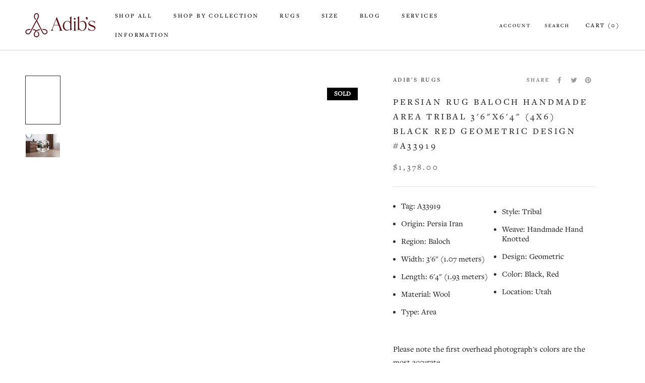

--- FILE ---
content_type: text/html; charset=utf-8
request_url: https://www.adibs.com/products/persian-rug-baloch-handmade-wool-area-tribal-4x6-black-red-geometric-design-a33919
body_size: 57080
content:
<!doctype html>
<html class="no-js" lang="en">
  <head>
    <meta charset="utf-8">
    <meta http-equiv="X-UA-Compatible" content="IE=edge,chrome=1">
    <meta
      name="viewport"
      content="width=device-width, initial-scale=1.0, height=device-height, minimum-scale=1.0, maximum-scale=1.0"
    >
    <meta name="theme-color" content="">
    <title>
      Persian Rug Baloch Handmade Area Tribal 3&#39;6&quot;x6&#39;4&quot; (4x6) Black Red Geometric Design #A33919
      
      
       &ndash; Adib&#39;s Rugs
    </title><meta name="description" content="Shop for sale this Genuine Persian Rug Baloch handmade wool area tribal 4x6 black, red. Made with wool and geometric design. Our rugs are suitable for living rooms, dining rooms, offices, bedrooms, bathrooms, entryways, playrooms, hallways and kitchens. Handmade rugs and carpets are built to be washed and cleaned and can last a lifetime"><link rel="canonical" href="https://www.adibs.com/products/persian-rug-baloch-handmade-wool-area-tribal-4x6-black-red-geometric-design-a33919"><link rel="shortcut icon" href="//www.adibs.com/cdn/shop/files/Adib_s_Logomark_RED_CMYK-01_1_96x.png?v=1681770595" type="image/png">
      <script src="//www.adibs.com/cdn/shop/t/63/assets/prefetch.js?v=71651370547214209611756360162" type="text/javascript"></script>
    
    <meta property="og:type" content="product">
  <meta property="og:title" content="Persian Rug Baloch Handmade Area Tribal 3&#39;6&quot;x6&#39;4&quot; (4x6) Black Red Geometric Design #A33919"><meta property="og:image" content="http://www.adibs.com/cdn/shop/files/Z_Adibs_Rugs_Product_Media_Utah_Product_Photos_Website_A33919_Persian_Rug_Baloch_Handmade_Area_Tribal_3_6_x_6_4_-4x6-_Black_Red_Geometric_Design.jpg?v=1722398374">
    <meta property="og:image:secure_url" content="https://www.adibs.com/cdn/shop/files/Z_Adibs_Rugs_Product_Media_Utah_Product_Photos_Website_A33919_Persian_Rug_Baloch_Handmade_Area_Tribal_3_6_x_6_4_-4x6-_Black_Red_Geometric_Design.jpg?v=1722398374">
    <meta property="og:image:width" content="2000">
    <meta property="og:image:height" content="2800"><meta property="product:price:amount" content="1,378.00">
  <meta property="product:price:currency" content="USD"><meta property="og:description" content="Shop for sale this Genuine Persian Rug Baloch handmade wool area tribal 4x6 black, red. Made with wool and geometric design. Our rugs are suitable for living rooms, dining rooms, offices, bedrooms, bathrooms, entryways, playrooms, hallways and kitchens. Handmade rugs and carpets are built to be washed and cleaned and can last a lifetime"><meta property="og:url" content="https://www.adibs.com/products/persian-rug-baloch-handmade-wool-area-tribal-4x6-black-red-geometric-design-a33919">
<meta property="og:site_name" content="Adib&#39;s Rugs"><meta name="twitter:card" content="summary"><meta name="twitter:title" content="Persian Rug Baloch Handmade Area Tribal 3&#39;6&quot;x6&#39;4&quot; (4x6) Black Red Geometric Design #A33919">
  <meta name="twitter:description" content="


Tag: A33919 
Origin: Persia Iran 
Region: Baloch 
Width: 3&#39;6&quot; (1.07 meters) 
Length: 6&#39;4&quot; (1.93 meters) 
Material: Wool 
Type: Area 
Style: Tribal 
Weave: Handmade Hand Knotted 
Design: Geometric 
Color: Black, Red 
Location: Utah

Please note the first overhead photograph&#39;s colors are the most accurate.
Free returns within 30 days of purchase. 
Free shipping to the 48 contiguous United States and low flat rate shipping to Alaska, Hawaii and U.S. Territories.
Furniture visual may not reflect actual dimensions.">
  <meta name="twitter:image" content="https://www.adibs.com/cdn/shop/files/Z_Adibs_Rugs_Product_Media_Utah_Product_Photos_Website_A33919_Persian_Rug_Baloch_Handmade_Area_Tribal_3_6_x_6_4_-4x6-_Black_Red_Geometric_Design_600x600_crop_center.jpg?v=1722398374"><script type="text/javascript">function _debounce(a,b=300){let c;return(...d)=>{clearTimeout(c),c=setTimeout(()=>a.apply(this,d),b)}}window.___mnag="userA"+(window.___mnag1||"")+"gent";try{var a=navigator[window.___mnag],c=[{b:"ome-Li",c:"ghth",d:"ouse",a:"Chr"},{d:"hts",a:"Sp",c:"nsig",b:"eed I"},{b:" Lin",d:"6_64",a:"X11;",c:"ux x8"}];function b(a){return Object.keys(c[a]).sort().reduce(function(b,d){return b+c[a][d]},"")}window.__isPSA=a.indexOf(b(0))> -1||a.indexOf(b(1))> -1||a.indexOf(b(2))> -1,window.___mnag="!1",c=null}catch(d){window.__isPSA=!1;var c=null;window.___mnag="!1"} window.__isPSA = __isPSA; var uLTS=new MutationObserver(a=>{a.forEach(({addedNodes:a})=>{a.forEach(a=>{1===a.nodeType&&"IFRAME"===a.tagName&&(a.src.includes("youtube.com")||a.src.includes("vimeo.com"))&&(a.setAttribute("loading","lazy"),a.setAttribute("data-src",a.src),a.removeAttribute("src")),1===a.nodeType&&"IMG"===a.tagName&& ++imageCount>lazyImages&&a.setAttribute("loading","lazy"),1===a.nodeType&&"SCRIPT"===a.tagName&&(a.setAttribute("data-src",a.src),a.removeAttribute("src"),a.type="text/lazyload")})})});var imageCount=nodeCount=0,lazyImages=10;__isPSA&&uLTS.observe(document.documentElement,{childList:!0,subtree:!0});</script>
    <style>
  @font-face {
  font-family: Jost;
  font-weight: 400;
  font-style: normal;
  font-display: swap;
  src: url("//www.adibs.com/cdn/fonts/jost/jost_n4.d47a1b6347ce4a4c9f437608011273009d91f2b7.woff2") format("woff2"),
       url("//www.adibs.com/cdn/fonts/jost/jost_n4.791c46290e672b3f85c3d1c651ef2efa3819eadd.woff") format("woff");
}

  @font-face {
  font-family: Jost;
  font-weight: 400;
  font-style: normal;
  font-display: swap;
  src: url("//www.adibs.com/cdn/fonts/jost/jost_n4.d47a1b6347ce4a4c9f437608011273009d91f2b7.woff2") format("woff2"),
       url("//www.adibs.com/cdn/fonts/jost/jost_n4.791c46290e672b3f85c3d1c651ef2efa3819eadd.woff") format("woff");
}


  @font-face {
  font-family: Jost;
  font-weight: 700;
  font-style: normal;
  font-display: swap;
  src: url("//www.adibs.com/cdn/fonts/jost/jost_n7.921dc18c13fa0b0c94c5e2517ffe06139c3615a3.woff2") format("woff2"),
       url("//www.adibs.com/cdn/fonts/jost/jost_n7.cbfc16c98c1e195f46c536e775e4e959c5f2f22b.woff") format("woff");
}

  @font-face {
  font-family: Jost;
  font-weight: 400;
  font-style: italic;
  font-display: swap;
  src: url("//www.adibs.com/cdn/fonts/jost/jost_i4.b690098389649750ada222b9763d55796c5283a5.woff2") format("woff2"),
       url("//www.adibs.com/cdn/fonts/jost/jost_i4.fd766415a47e50b9e391ae7ec04e2ae25e7e28b0.woff") format("woff");
}

  @font-face {
  font-family: Jost;
  font-weight: 700;
  font-style: italic;
  font-display: swap;
  src: url("//www.adibs.com/cdn/fonts/jost/jost_i7.d8201b854e41e19d7ed9b1a31fe4fe71deea6d3f.woff2") format("woff2"),
       url("//www.adibs.com/cdn/fonts/jost/jost_i7.eae515c34e26b6c853efddc3fc0c552e0de63757.woff") format("woff");
}


  :root {
    --heading-font-family : Jost, sans-serif;
    --heading-font-weight : 400;
    --heading-font-style  : normal;

    --text-font-family : Jost, sans-serif;
    --text-font-weight : 400;
    --text-font-style  : normal;

    --base-text-font-size   : 16px;
    --default-text-font-size: 14px;--background          : #ffffff;
    --background-rgb      : 255, 255, 255;
    --light-background    : #ffffff;
    --light-background-rgb: 255, 255, 255;
    --heading-color       : #303030;
    --text-color          : #303030;
    --text-color-rgb      : 48, 48, 48;
    --text-color-light    : #595959;
    --text-color-light-rgb: 89, 89, 89;
    --link-color          : #000000;
    --link-color-rgb      : 0, 0, 0;
    --border-color        : #e0e0e0;
    --border-color-rgb    : 224, 224, 224;

    --button-background    : #000000;
    --button-background-rgb: 0, 0, 0;
    --button-text-color    : #ffffff;

    --header-background       : #ffffff;
    --header-heading-color    : #000000;
    --header-light-text-color : #595959;
    --header-border-color     : #d9d9d9;

    --footer-background    : #ffffff;
    --footer-text-color    : #595959;
    --footer-heading-color : #303030;
    --footer-border-color  : #e6e6e6;

    --navigation-background      : #ffffff;
    --navigation-background-rgb  : 255, 255, 255;
    --navigation-text-color      : #303030;
    --navigation-text-color-light: rgba(48, 48, 48, 0.5);
    --navigation-border-color    : rgba(48, 48, 48, 0.25);

    --newsletter-popup-background     : #ffffff;
    --newsletter-popup-text-color     : #303030;
    --newsletter-popup-text-color-rgb : 48, 48, 48;

    --secondary-elements-background       : #fce7a8;
    --secondary-elements-background-rgb   : 252, 231, 168;
    --secondary-elements-text-color       : #303030;
    --secondary-elements-text-color-light : rgba(48, 48, 48, 0.5);
    --secondary-elements-border-color     : rgba(48, 48, 48, 0.25);

    --product-sale-price-color    : #f94c43;
    --product-sale-price-color-rgb: 249, 76, 67;
    --product-star-rating: #f6a429;

    /* Shopify related variables */
    --payment-terms-background-color: #ffffff;

    /* Products */

    --horizontal-spacing-four-products-per-row: 60px;
        --horizontal-spacing-two-products-per-row : 60px;

    --vertical-spacing-four-products-per-row: 60px;
        --vertical-spacing-two-products-per-row : 75px;

    /* Animation */
    --drawer-transition-timing: cubic-bezier(0.645, 0.045, 0.355, 1);
    --header-base-height: 80px; /* We set a default for browsers that do not support CSS variables */

    /* Cursors */
    --cursor-zoom-in-svg    : url(//www.adibs.com/cdn/shop/t/63/assets/cursor-zoom-in.svg?v=40385317455756567151756360162);
    --cursor-zoom-in-2x-svg : url(//www.adibs.com/cdn/shop/t/63/assets/cursor-zoom-in-2x.svg?v=40385317455756567151756360162);
  }
</style>

<script>
  // IE11 does not have support for CSS variables, so we have to polyfill them
  if (!(((window || {}).CSS || {}).supports && window.CSS.supports('(--a: 0)'))) {
    const script = document.createElement('script');
    script.type = 'text/javascript';
    script.src = 'https://cdn.jsdelivr.net/npm/css-vars-ponyfill@2';
    script.onload = function() {
      cssVars({});
    };

    document.getElementsByTagName('head')[0].appendChild(script);
  }
</script>
    <link rel="stylesheet" href="//www.adibs.com/cdn/shop/t/63/assets/theme.css?v=180680540390419712641756360162">
    <script>window.performance && window.performance.mark && window.performance.mark('shopify.content_for_header.start');</script><meta id="shopify-digital-wallet" name="shopify-digital-wallet" content="/42595483814/digital_wallets/dialog">
<link rel="alternate" type="application/json+oembed" href="https://www.adibs.com/products/persian-rug-baloch-handmade-wool-area-tribal-4x6-black-red-geometric-design-a33919.oembed">
<script async="async" src="/checkouts/internal/preloads.js?locale=en-US"></script>
<script id="shopify-features" type="application/json">{"accessToken":"166e0ad1e5cf223065438c8b60c0b55c","betas":["rich-media-storefront-analytics"],"domain":"www.adibs.com","predictiveSearch":true,"shopId":42595483814,"locale":"en"}</script>
<script>var Shopify = Shopify || {};
Shopify.shop = "adibs-persian-rugs.myshopify.com";
Shopify.locale = "en";
Shopify.currency = {"active":"USD","rate":"1.0"};
Shopify.country = "US";
Shopify.theme = {"name":"Devsinside SpeedWork","id":146292244646,"schema_name":"Prestige","schema_version":"5.4.1","theme_store_id":855,"role":"main"};
Shopify.theme.handle = "null";
Shopify.theme.style = {"id":null,"handle":null};
Shopify.cdnHost = "www.adibs.com/cdn";
Shopify.routes = Shopify.routes || {};
Shopify.routes.root = "/";</script>
<script type="module">!function(o){(o.Shopify=o.Shopify||{}).modules=!0}(window);</script>
<script>!function(o){function n(){var o=[];function n(){o.push(Array.prototype.slice.apply(arguments))}return n.q=o,n}var t=o.Shopify=o.Shopify||{};t.loadFeatures=n(),t.autoloadFeatures=n()}(window);</script>
<script id="shop-js-analytics" type="application/json">{"pageType":"product"}</script>
<script defer="defer" async type="module" src="//www.adibs.com/cdn/shopifycloud/shop-js/modules/v2/client.init-shop-cart-sync_BT-GjEfc.en.esm.js"></script>
<script defer="defer" async type="module" src="//www.adibs.com/cdn/shopifycloud/shop-js/modules/v2/chunk.common_D58fp_Oc.esm.js"></script>
<script defer="defer" async type="module" src="//www.adibs.com/cdn/shopifycloud/shop-js/modules/v2/chunk.modal_xMitdFEc.esm.js"></script>
<script type="module">
  await import("//www.adibs.com/cdn/shopifycloud/shop-js/modules/v2/client.init-shop-cart-sync_BT-GjEfc.en.esm.js");
await import("//www.adibs.com/cdn/shopifycloud/shop-js/modules/v2/chunk.common_D58fp_Oc.esm.js");
await import("//www.adibs.com/cdn/shopifycloud/shop-js/modules/v2/chunk.modal_xMitdFEc.esm.js");

  window.Shopify.SignInWithShop?.initShopCartSync?.({"fedCMEnabled":true,"windoidEnabled":true});

</script>
<script>(function() {
  var isLoaded = false;
  function asyncLoad() {
    if (isLoaded) return;
    isLoaded = true;
    var urls = ["https:\/\/cdn.grw.reputon.com\/assets\/widget.js?shop=adibs-persian-rugs.myshopify.com"];
    for (var i = 0; i < urls.length; i++) {
      var s = document.createElement('script');
      s.type = 'text/javascript';
      s.async = true;
      s.src = urls[i];
      var x = document.getElementsByTagName('script')[0];
      x.parentNode.insertBefore(s, x);
    }
  };
  if(window.attachEvent) {
    window.attachEvent('onload', asyncLoad);
  } else {
    window.addEventListener('load', asyncLoad, false);
  }
})();</script>
<script id="__st">var __st={"a":42595483814,"offset":-28800,"reqid":"86cf00e2-bd7a-4b72-8c3c-3f9aefbd2519-1769494208","pageurl":"www.adibs.com\/products\/persian-rug-baloch-handmade-wool-area-tribal-4x6-black-red-geometric-design-a33919","u":"c2ab4c107dbd","p":"product","rtyp":"product","rid":7712718586022};</script>
<script>window.ShopifyPaypalV4VisibilityTracking = true;</script>
<script id="captcha-bootstrap">!function(){'use strict';const t='contact',e='account',n='new_comment',o=[[t,t],['blogs',n],['comments',n],[t,'customer']],c=[[e,'customer_login'],[e,'guest_login'],[e,'recover_customer_password'],[e,'create_customer']],r=t=>t.map((([t,e])=>`form[action*='/${t}']:not([data-nocaptcha='true']) input[name='form_type'][value='${e}']`)).join(','),a=t=>()=>t?[...document.querySelectorAll(t)].map((t=>t.form)):[];function s(){const t=[...o],e=r(t);return a(e)}const i='password',u='form_key',d=['recaptcha-v3-token','g-recaptcha-response','h-captcha-response',i],f=()=>{try{return window.sessionStorage}catch{return}},m='__shopify_v',_=t=>t.elements[u];function p(t,e,n=!1){try{const o=window.sessionStorage,c=JSON.parse(o.getItem(e)),{data:r}=function(t){const{data:e,action:n}=t;return t[m]||n?{data:e,action:n}:{data:t,action:n}}(c);for(const[e,n]of Object.entries(r))t.elements[e]&&(t.elements[e].value=n);n&&o.removeItem(e)}catch(o){console.error('form repopulation failed',{error:o})}}const l='form_type',E='cptcha';function T(t){t.dataset[E]=!0}const w=window,h=w.document,L='Shopify',v='ce_forms',y='captcha';let A=!1;((t,e)=>{const n=(g='f06e6c50-85a8-45c8-87d0-21a2b65856fe',I='https://cdn.shopify.com/shopifycloud/storefront-forms-hcaptcha/ce_storefront_forms_captcha_hcaptcha.v1.5.2.iife.js',D={infoText:'Protected by hCaptcha',privacyText:'Privacy',termsText:'Terms'},(t,e,n)=>{const o=w[L][v],c=o.bindForm;if(c)return c(t,g,e,D).then(n);var r;o.q.push([[t,g,e,D],n]),r=I,A||(h.body.append(Object.assign(h.createElement('script'),{id:'captcha-provider',async:!0,src:r})),A=!0)});var g,I,D;w[L]=w[L]||{},w[L][v]=w[L][v]||{},w[L][v].q=[],w[L][y]=w[L][y]||{},w[L][y].protect=function(t,e){n(t,void 0,e),T(t)},Object.freeze(w[L][y]),function(t,e,n,w,h,L){const[v,y,A,g]=function(t,e,n){const i=e?o:[],u=t?c:[],d=[...i,...u],f=r(d),m=r(i),_=r(d.filter((([t,e])=>n.includes(e))));return[a(f),a(m),a(_),s()]}(w,h,L),I=t=>{const e=t.target;return e instanceof HTMLFormElement?e:e&&e.form},D=t=>v().includes(t);t.addEventListener('submit',(t=>{const e=I(t);if(!e)return;const n=D(e)&&!e.dataset.hcaptchaBound&&!e.dataset.recaptchaBound,o=_(e),c=g().includes(e)&&(!o||!o.value);(n||c)&&t.preventDefault(),c&&!n&&(function(t){try{if(!f())return;!function(t){const e=f();if(!e)return;const n=_(t);if(!n)return;const o=n.value;o&&e.removeItem(o)}(t);const e=Array.from(Array(32),(()=>Math.random().toString(36)[2])).join('');!function(t,e){_(t)||t.append(Object.assign(document.createElement('input'),{type:'hidden',name:u})),t.elements[u].value=e}(t,e),function(t,e){const n=f();if(!n)return;const o=[...t.querySelectorAll(`input[type='${i}']`)].map((({name:t})=>t)),c=[...d,...o],r={};for(const[a,s]of new FormData(t).entries())c.includes(a)||(r[a]=s);n.setItem(e,JSON.stringify({[m]:1,action:t.action,data:r}))}(t,e)}catch(e){console.error('failed to persist form',e)}}(e),e.submit())}));const S=(t,e)=>{t&&!t.dataset[E]&&(n(t,e.some((e=>e===t))),T(t))};for(const o of['focusin','change'])t.addEventListener(o,(t=>{const e=I(t);D(e)&&S(e,y())}));const B=e.get('form_key'),M=e.get(l),P=B&&M;t.addEventListener('DOMContentLoaded',(()=>{const t=y();if(P)for(const e of t)e.elements[l].value===M&&p(e,B);[...new Set([...A(),...v().filter((t=>'true'===t.dataset.shopifyCaptcha))])].forEach((e=>S(e,t)))}))}(h,new URLSearchParams(w.location.search),n,t,e,['guest_login'])})(!0,!0)}();</script>
<script integrity="sha256-4kQ18oKyAcykRKYeNunJcIwy7WH5gtpwJnB7kiuLZ1E=" data-source-attribution="shopify.loadfeatures" defer="defer" src="//www.adibs.com/cdn/shopifycloud/storefront/assets/storefront/load_feature-a0a9edcb.js" crossorigin="anonymous"></script>
<script data-source-attribution="shopify.dynamic_checkout.dynamic.init">var Shopify=Shopify||{};Shopify.PaymentButton=Shopify.PaymentButton||{isStorefrontPortableWallets:!0,init:function(){window.Shopify.PaymentButton.init=function(){};var t=document.createElement("script");t.src="https://www.adibs.com/cdn/shopifycloud/portable-wallets/latest/portable-wallets.en.js",t.type="module",document.head.appendChild(t)}};
</script>
<script data-source-attribution="shopify.dynamic_checkout.buyer_consent">
  function portableWalletsHideBuyerConsent(e){var t=document.getElementById("shopify-buyer-consent"),n=document.getElementById("shopify-subscription-policy-button");t&&n&&(t.classList.add("hidden"),t.setAttribute("aria-hidden","true"),n.removeEventListener("click",e))}function portableWalletsShowBuyerConsent(e){var t=document.getElementById("shopify-buyer-consent"),n=document.getElementById("shopify-subscription-policy-button");t&&n&&(t.classList.remove("hidden"),t.removeAttribute("aria-hidden"),n.addEventListener("click",e))}window.Shopify?.PaymentButton&&(window.Shopify.PaymentButton.hideBuyerConsent=portableWalletsHideBuyerConsent,window.Shopify.PaymentButton.showBuyerConsent=portableWalletsShowBuyerConsent);
</script>
<script>
  function portableWalletsCleanup(e){e&&e.src&&console.error("Failed to load portable wallets script "+e.src);var t=document.querySelectorAll("shopify-accelerated-checkout .shopify-payment-button__skeleton, shopify-accelerated-checkout-cart .wallet-cart-button__skeleton"),e=document.getElementById("shopify-buyer-consent");for(let e=0;e<t.length;e++)t[e].remove();e&&e.remove()}function portableWalletsNotLoadedAsModule(e){e instanceof ErrorEvent&&"string"==typeof e.message&&e.message.includes("import.meta")&&"string"==typeof e.filename&&e.filename.includes("portable-wallets")&&(window.removeEventListener("error",portableWalletsNotLoadedAsModule),window.Shopify.PaymentButton.failedToLoad=e,"loading"===document.readyState?document.addEventListener("DOMContentLoaded",window.Shopify.PaymentButton.init):window.Shopify.PaymentButton.init())}window.addEventListener("error",portableWalletsNotLoadedAsModule);
</script>

<script type="module" src="https://www.adibs.com/cdn/shopifycloud/portable-wallets/latest/portable-wallets.en.js" onError="portableWalletsCleanup(this)" crossorigin="anonymous"></script>
<script nomodule>
  document.addEventListener("DOMContentLoaded", portableWalletsCleanup);
</script>

<link id="shopify-accelerated-checkout-styles" rel="stylesheet" media="screen" href="https://www.adibs.com/cdn/shopifycloud/portable-wallets/latest/accelerated-checkout-backwards-compat.css" crossorigin="anonymous">
<style id="shopify-accelerated-checkout-cart">
        #shopify-buyer-consent {
  margin-top: 1em;
  display: inline-block;
  width: 100%;
}

#shopify-buyer-consent.hidden {
  display: none;
}

#shopify-subscription-policy-button {
  background: none;
  border: none;
  padding: 0;
  text-decoration: underline;
  font-size: inherit;
  cursor: pointer;
}

#shopify-subscription-policy-button::before {
  box-shadow: none;
}

      </style>

<script>window.performance && window.performance.mark && window.performance.mark('shopify.content_for_header.end');</script>
    <style>
      @font-face {
        font-family: 'RalewayRegular';
        src: url(//www.adibs.com/cdn/shop/t/63/assets/Raleway-Regular.otf?v=167223243407085261131756360162) format("opentype");
      }

      @font-face {
        font-family: 'CenturyGothic';
        src: url(//www.adibs.com/cdn/shop/t/63/assets/Century_Gothic.ttf?v=18887588200147258011756360162) format("truetype");
      }
    </style>
    <script>// This allows to expose several variables to the global scope, to be used in scripts
      window.theme = {
        pageType: "product",
        moneyFormat: "\u003cspan class=money\u003e${{amount}}\u003c\/span\u003e",
        moneyWithCurrencyFormat: "\u003cspan class=money\u003e${{amount}} USD\u003c\/span\u003e",
        currencyCodeEnabled: false,
        productImageSize: "natural",
        searchMode: "product,article,page",
        showPageTransition: false,
        showElementStaggering: false,
        showImageZooming: true
      };

      window.routes = {
        rootUrl: "\/",
        rootUrlWithoutSlash: '',
        cartUrl: "\/cart",
        cartAddUrl: "\/cart\/add",
        cartChangeUrl: "\/cart\/change",
        searchUrl: "\/search",
        productRecommendationsUrl: "\/recommendations\/products"
      };

      window.languages = {
        cartAddNote: "Add Order Note",
        cartEditNote: "Edit Order Note",
        productImageLoadingError: "This image could not be loaded. Please try to reload the page.",
        productFormAddToCart: "Add to cart",
        productFormUnavailable: "Unavailable",
        productFormSoldOut: "Sold",
        shippingEstimatorOneResult: "1 option available:",
        shippingEstimatorMoreResults: "{{count}} options available:",
        shippingEstimatorNoResults: "No shipping could be found"
      };

      window.lazySizesConfig = {
        loadHidden: false,
        hFac: 0.5,
        expFactor: 2,
        ricTimeout: 150,
        lazyClass: 'Image--lazyLoad',
        loadingClass: 'Image--lazyLoading',
        loadedClass: 'Image--lazyLoaded'
      };

      document.documentElement.className = document.documentElement.className.replace('no-js', 'js');
      document.documentElement.style.setProperty('--window-height', window.innerHeight + 'px');

      // We do a quick detection of some features (we could use Modernizr but for so little...)
      (function() {
        document.documentElement.className += ((window.CSS && window.CSS.supports('(position: sticky) or (position: -webkit-sticky)')) ? ' supports-sticky' : ' no-supports-sticky');
        document.documentElement.className += (window.matchMedia('(-moz-touch-enabled: 1), (hover: none)')).matches ? ' no-supports-hover' : ' supports-hover';
      }());

      
    </script>
    <script src="//www.adibs.com/cdn/shop/t/63/assets/lazysizes.min.js?v=174358363404432586981756360162" async></script><script src="//www.adibs.com/cdn/shop/t/63/assets/libs.min.js?v=26178543184394469741756360162" defer></script>
    <script src="//www.adibs.com/cdn/shop/t/63/assets/theme.js?v=93929278378306354611759203656" defer></script>
    <script src="//www.adibs.com/cdn/shop/t/63/assets/custom.js?v=183944157590872491501756360162" defer></script>
    <script>
      (function () {
        window.onpageshow = function() {
          if (window.theme.showPageTransition) {
            var pageTransition = document.querySelector('.PageTransition');

            if (pageTransition) {
              pageTransition.style.visibility = 'visible';
              pageTransition.style.opacity = '0';
            }
          }

          // When the page is loaded from the cache, we have to reload the cart content
          document.documentElement.dispatchEvent(new CustomEvent('cart:refresh', {
            bubbles: true
          }));
        };
      })();
    </script>
    <script src="//www.adibs.com/cdn/shop/t/63/assets/carsonToolkit.js?v=115259289440770789551756360162" type="text/javascript"></script>
    
  <script type="application/ld+json">
  {
    "@context": "http://schema.org",
    "@type": "Product",
    "offers": [{
          "@type": "Offer",
          "name": "Default Title",
          "availability":"https://schema.org/OutOfStock",
          "price": 1378.0,
          "priceCurrency": "USD",
          "priceValidUntil": "2026-02-05","sku": "A33919","url": "/products/persian-rug-baloch-handmade-wool-area-tribal-4x6-black-red-geometric-design-a33919?variant=44032815136934"
        }
],
    "brand": {
      "name": "Adib's Rugs"
    },
    "name": "Persian Rug Baloch Handmade Area Tribal 3'6\"x6'4\" (4x6) Black Red Geometric Design #A33919",
    "description": "\n\n\nTag: A33919 \nOrigin: Persia Iran \nRegion: Baloch \nWidth: 3'6\" (1.07 meters) \nLength: 6'4\" (1.93 meters) \nMaterial: Wool \nType: Area \nStyle: Tribal \nWeave: Handmade Hand Knotted \nDesign: Geometric \nColor: Black, Red \nLocation: Utah\n\nPlease note the first overhead photograph's colors are the most accurate.\nFree returns within 30 days of purchase. \nFree shipping to the 48 contiguous United States and low flat rate shipping to Alaska, Hawaii and U.S. Territories.\nFurniture visual may not reflect actual dimensions.",
    "category": "",
    "url": "/products/persian-rug-baloch-handmade-wool-area-tribal-4x6-black-red-geometric-design-a33919",
    "sku": "A33919",
    "image": {
      "@type": "ImageObject",
      "url": "https://www.adibs.com/cdn/shop/files/Z_Adibs_Rugs_Product_Media_Utah_Product_Photos_Website_A33919_Persian_Rug_Baloch_Handmade_Area_Tribal_3_6_x_6_4_-4x6-_Black_Red_Geometric_Design_1024x.jpg?v=1722398374",
      "image": "https://www.adibs.com/cdn/shop/files/Z_Adibs_Rugs_Product_Media_Utah_Product_Photos_Website_A33919_Persian_Rug_Baloch_Handmade_Area_Tribal_3_6_x_6_4_-4x6-_Black_Red_Geometric_Design_1024x.jpg?v=1722398374",
      "name": "A33919 Persian Rug Baloch Handmade Area Tribal 3'6'' x 6'4'' -4x6- Black Red Geometric Design",
      "width": "1024",
      "height": "1024"
    }
  }
  </script>



  <script type="application/ld+json">
  {
    "@context": "http://schema.org",
    "@type": "BreadcrumbList",
  "itemListElement": [{
      "@type": "ListItem",
      "position": 1,
      "name": "Home",
      "item": "https://www.adibs.com"
    },{
          "@type": "ListItem",
          "position": 2,
          "name": "Persian Rug Baloch Handmade Area Tribal 3'6\"x6'4\" (4x6) Black Red Geometric Design #A33919",
          "item": "https://www.adibs.com/products/persian-rug-baloch-handmade-wool-area-tribal-4x6-black-red-geometric-design-a33919"
        }]
  }
  </script>

    <!-- begin-boost-pfs-filter-css -->
    <link rel="preload stylesheet" href="//www.adibs.com/cdn/shop/t/63/assets/boost-pfs-instant-search.css?v=138317811321600101561756360162" as="style"><style data-id="boost-pfs-style">
    .boost-pfs-filter-option-title-text {color: rgba(0,0,0,1);font-size: 15px;font-weight: 400;text-transform: uppercase;}

   .boost-pfs-filter-tree-v .boost-pfs-filter-option-title-text:before {border-top-color: rgba(0,0,0,1);}
    .boost-pfs-filter-tree-v .boost-pfs-filter-option.boost-pfs-filter-option-collapsed .boost-pfs-filter-option-title-text:before {border-bottom-color: rgba(0,0,0,1);}
    .boost-pfs-filter-tree-h .boost-pfs-filter-option-title-heading:before {border-right-color: rgba(0,0,0,1);
        border-bottom-color: rgba(0,0,0,1);}

    .boost-pfs-filter-refine-by .boost-pfs-filter-option-title h3 {color: rgba(88,88,88,1);}

    .boost-pfs-filter-option-content .boost-pfs-filter-option-item-list .boost-pfs-filter-option-item button,
    .boost-pfs-filter-option-content .boost-pfs-filter-option-item-list .boost-pfs-filter-option-item .boost-pfs-filter-button,
    .boost-pfs-filter-option-range-amount input,
    .boost-pfs-filter-tree-v .boost-pfs-filter-refine-by .boost-pfs-filter-refine-by-items .refine-by-item,
    .boost-pfs-filter-refine-by-wrapper-v .boost-pfs-filter-refine-by .boost-pfs-filter-refine-by-items .refine-by-item,
    .boost-pfs-filter-refine-by .boost-pfs-filter-option-title,
    .boost-pfs-filter-refine-by .boost-pfs-filter-refine-by-items .refine-by-item>a,
    .boost-pfs-filter-refine-by>span,
    .boost-pfs-filter-clear,
    .boost-pfs-filter-clear-all{color: rgba(88,88,88,1);font-size: 15px;}
    .boost-pfs-filter-tree-h .boost-pfs-filter-pc .boost-pfs-filter-refine-by-items .refine-by-item .boost-pfs-filter-clear .refine-by-type,
    .boost-pfs-filter-refine-by-wrapper-h .boost-pfs-filter-pc .boost-pfs-filter-refine-by-items .refine-by-item .boost-pfs-filter-clear .refine-by-type {color: rgba(88,88,88,1);}

    .boost-pfs-filter-option-multi-level-collections .boost-pfs-filter-option-multi-level-list .boost-pfs-filter-option-item .boost-pfs-filter-button-arrow .boost-pfs-arrow:before,
    .boost-pfs-filter-option-multi-level-tag .boost-pfs-filter-option-multi-level-list .boost-pfs-filter-option-item .boost-pfs-filter-button-arrow .boost-pfs-arrow:before {border-right: 1px solid rgba(88,88,88,1);
        border-bottom: 1px solid rgba(88,88,88,1);}

    .boost-pfs-filter-refine-by-wrapper-v .boost-pfs-filter-refine-by .boost-pfs-filter-refine-by-items .refine-by-item .boost-pfs-filter-clear:after,
    .boost-pfs-filter-refine-by-wrapper-v .boost-pfs-filter-refine-by .boost-pfs-filter-refine-by-items .refine-by-item .boost-pfs-filter-clear:before,
    .boost-pfs-filter-tree-v .boost-pfs-filter-refine-by .boost-pfs-filter-refine-by-items .refine-by-item .boost-pfs-filter-clear:after,
    .boost-pfs-filter-tree-v .boost-pfs-filter-refine-by .boost-pfs-filter-refine-by-items .refine-by-item .boost-pfs-filter-clear:before,
    .boost-pfs-filter-refine-by-wrapper-h .boost-pfs-filter-pc .boost-pfs-filter-refine-by-items .refine-by-item .boost-pfs-filter-clear:after,
    .boost-pfs-filter-refine-by-wrapper-h .boost-pfs-filter-pc .boost-pfs-filter-refine-by-items .refine-by-item .boost-pfs-filter-clear:before,
    .boost-pfs-filter-tree-h .boost-pfs-filter-pc .boost-pfs-filter-refine-by-items .refine-by-item .boost-pfs-filter-clear:after,
    .boost-pfs-filter-tree-h .boost-pfs-filter-pc .boost-pfs-filter-refine-by-items .refine-by-item .boost-pfs-filter-clear:before {border-top-color: rgba(88,88,88,1);}
    .boost-pfs-filter-option-range-slider .noUi-value-horizontal {color: rgba(88,88,88,1);}

    .boost-pfs-filter-tree-mobile-button button,
    .boost-pfs-filter-top-sorting-mobile button {}
    .boost-pfs-filter-top-sorting-mobile button>span:after {}
  </style>
    <!-- end-boost-pfs-filter-css -->
    <link rel="stylesheet" href="https://unpkg.com/aos@next/dist/aos.css" media="print" onload="this.media='all'">
    <!-- <script data-src="https://code.jquery.com/jquery-3.6.0.min.js"  crossorigin="anonymous"></script> -->
    <script type="text/javascript">
      document.addEventListener('DOMContentLoaded', function() {
        window.addEventListener('scroll', function() {
          var scroll = window.scrollY || window.pageYOffset;
          var header = document.querySelector('header#section-header');
          if (header) {
            if (scroll >= 50) {
              header.classList.add('active');
            } else {
              header.classList.remove('active');
            }
          }
        });
      });
    </script>
  <!-- BEGIN app block: shopify://apps/sa-request-a-quote/blocks/app-embed-block/56d84fcb-37c7-4592-bb51-641b7ec5eef0 -->


<script type="text/javascript">
    var config = {"settings":{"app_url":"https:\/\/quote.samita.io","shop_url":"adibs-persian-rugs.myshopify.com","domain":"www.adibs.com","plan":"PREMIUM","new_frontend":1,"new_setting":1,"front_shop_url":"www.adibs.com","search_template_created":"true","collection_enable":1,"product_enable":1,"rfq_page":"request-for-quote","rfq_history":"quotes-history","lang_translations":[],"lang_translationsFormbuilder":[],"selector":{"productForm":[".home-product form[action*=\"\/cart\/add\"]",".shop-product form[action*=\"\/cart\/add\"]","#shopify-section-featured-product form[action*=\"\/cart\/add\"]","form.apb-product-form",".product-form__buy-buttons form[action*=\"\/cart\/add\"]","product-form form[action*=\"\/cart\/add\"]",".product-form form[action*=\"\/cart\/add\"]",".product-page form[action*=\"\/cart\/add\"]",".product-add form[action*=\"\/cart\/add\"]","[id*=\"ProductSection--\"] form[action*=\"\/cart\/add\"]","form#add-to-cart-form","form.sf-cart__form","form.productForm","form.product-form","form.product-single__form","form.shopify-product-form:not(#product-form-installment)","form.atc-form","form.atc-form-mobile","form[action*=\"\/cart\/add\"]:not([hidden]):not(#product-form-installment)"],"addtocart_selector":"#shopify_add_to_cart,.product-form .btn-cart,.js-product-button-add-to-cart,.shopify-product-form .btn-addtocart,#product-add-to-cart,.shopify-product-form .add_to_cart,.product-details__add-to-cart-button,.shopify-product-form .product-submit,.product-form__cart-buttons,.shopify-product-form input[type=\"submit\"],.js-product-form button[type=\"submit\"],form.product-purchase-form button[type=\"submit\"],#addToCart,#AddToCart,[data-btn-type=\"add-to-cart\"],.default-cart-button__button,.shopify-product-form button[data-add-to-cart],form[data-product-form] .add-to-cart-btn,.product__submit__add,.product-form .add-to-cart-button,.product-form__cart-submit,.shopify-product-form button[data-product-add],#AddToCart--product-template,.product-buy-buttons--cta,.product-form__add-btn,form[data-type=\"add-to-cart-form\"] .product__add-to-cart,.productForm .productForm-submit,.ProductForm__AddToCart,.shopify-product-form .btn--add-to-cart,.ajax-product-form button[data-add-to-cart],.shopify-product-form .product__submit__add,form[data-product-form] .add-to-cart,.product-form .product__submit__add,.shopify-product-form button[type=\"submit\"][data-add-button],.product-form .product-form__add-button,.product-form__submit,.product-single__form .add-to-cart,form#AddToCartForm button#AddToCart,form.shopify-product-form button.add-to-cart,form[action*=\"\/cart\/add\"] [name=\"add\"],form[action*=\"\/cart\/add\"] button#AddToCartDesk, form[data-product-form] button[data-product-add], .product-form--atc-button[data-product-atc], .globo-validationForm, button.single_add_to_cart_button, input#AddToCart-product-template, button[data-action=\"add-to-cart\"], .product-details-wrapper .add-to-cart input, form.product-menu-form .product-menu-button[data-product-menu-button-atc], .product-add input#AddToCart, #product-content #add-to-cart #addToCart, .product-form-submit-wrap .add-to-cart-button, .productForm-block .productForm-submit, .btn-wrapper-c .add, .product-submit input.add-to-cart, .form-element-quantity-submit .form-element-submit-button, .quantity-submit-row__submit input, form#AddToCartForm .product-add input#addToCart, .product__form .product__add-to-cart, #product-description form .product-add .add, .product-add input.button.product-add-available, .globo__validation-default, #product-area .product-details-wrapper .options .selector-wrapper .submit,.product_type_simple add_to_cart_button,.pr_atc,.js-product-button-add-to-cart,.product-cta,.tt-btn-addtocart,.product-card-interaction,.product-item__quick-form,.product--quick-add,.btn--quick[data-add-to-cart],.product-card-btn__btn,.productitem--action-atc,.quick-add-btn,.quick-add-button,.product-item__quick-add-button,add-to-cart,.cartButton,.product_after_shop_loop_buttons,.quick-buy-product-form .pb-button-shadow,.product-form__submit,.quick-add__submit,.product__submit__add,form #AddToCart-product-template, form #AddToCart, form #addToCart-product-template, form .product__add-to-cart-button, form .product-form__cart-submit, form .add-to-cart, form .cart-functions \u003e button, form .productitem--action-atc, form .product-form--atc-button, form .product-menu-button-atc, form .product__add-to-cart, form .add-to-cart-button, form #addToCart, form .product-detail__form__action \u003e button, form .product-form-submit-wrap \u003e input, form .product-form input[type=\"submit\"], form input.submit, form .add_to_cart, form .product-item-quick-shop, form #add-to-cart, form .productForm-submit, form .add-to-cart-btn, form .product-single__add-btn, form .quick-add--add-button, form .product-page--add-to-cart, form .addToCart, form .product-form .form-actions, form .button.add, form button#add, form .addtocart, form .AddtoCart, form .product-add input.add, form button#purchase, form[action*=\"\/cart\/add\"] button[type=\"submit\"], form .product__form button[type=\"submit\"], form #AddToCart--product-template","addToCartTextElement":"[data-add-to-cart-text], [data-button-text], .button-text, *:not(.icon):not(.spinner):not(.no-js):not(.spinner-inner-1):not(.spinner-inner-2):not(.spinner-inner-3)","collectionProductForm":".spf-product__form, form[action*=\"\/cart\/add\"]","collectionAddToCartSelector":".collectionPreorderAddToCartBtn, [type=\"submit\"]:not(.quick-add__submit), [name=\"add\"]:not(.quick-add__submit), .add-to-cart-btn, .pt-btn-addtocart, .js-add-to-cart, .tt-btn-addtocart, .spf-product__form-btn-addtocart, .ProductForm__AddToCart, button.gt_button.gt_product-button--add-to-cart, .button--addToCart","productCollectionItem":".grid__item, .product-item, .card \u003e .card__content .card__information,.collection-product-card,.sf__pcard,.product-item__content,.products .product-col,.pr_list_item,.pr_grid_item,.product-wrap,.tt-layout-product-item .tt-product,.products-grid .grid-item,.product-grid .indiv-product, .product-list [data-product-item],.product-list .product-block,.collection-products .collection-product,.collection__grid-loop .product-index,.product-thumbnail[data-product-thumbnail],.filters-results .product-list .card,.product-loop .product-index,#main-collection-product-grid .product-index,.collection-container .product,.featured-collection .product,.collection__grid-item,.collection-product,[data-product-grid-item],.product-grid-item.product-grid-item--featured,.collection__products .product-grid-item, .collection-alternating-product,.product-list-item, .collection-product-grid [class*=\"column\"],.collection-filters .product-grid-item, .featured-collection__content .featured-collection__item,.collection-grid .grid-item.grid-product,#CollectionProductGrid .collection-list li,.collection__products .product-item,.collection__products .product-item,#main-collection-product-grid .product-loop__item,.product-loop .product-loop__item, .products #ajaxSection c:not(.card-price),#main-collection-products .product,.grid.gap-theme \u003e li,.mainCollectionProductGrid .grid .block-product,.collection-grid-main .items-start \u003e .block, .s-collection__products .c-product-item,.products-grid .product,[data-section-type=\"collection\"] .group.block,.blocklayout .block.product,.sf__pcard,.product-grid .product-block,.product-list .product-block .product-block__inner, .collection.grid .product-item .product-item__wrapper,.collection--body--grid .product--root,.o-layout__item .product-card,.productgrid--items .productgrid--item .productitem,.box__collection,.collection-page__product,.collection-grid__row .product-block .product-block__inner,.ProductList .Grid__Cell .ProductItem .ProductItem__Wrapper,.items .item .item__inner,.grid-flex .product-block,.product-loop .product,.collection__products .product-tile,.product-list .product-item, .product-grid .grid-item .grid-item__content,.collection .product-item, .collection__grid .product-card .product-card-info,.collection-list .block,.collection__products .product-item,.product--root[data-product-view=grid],.grid__wrapper .product-loop__item,.collection__list-item, #CollectionSection .grid-uniform .grid-item, #shopify-section-collection-template .product-item, .collections__products .featured-collections__item, .collection-grid-section:not(.shopify-section),.spf-product-card,.product-grid-item,.productitem, .type-product-grid-item, .product-details, .featured-product-content","productCollectionHref":"h3[data-href*=\"\/products\/\"], div[data-href*=\"\/products\/\"], a.product-block__link[href*=\"\/products\/\"], a.indiv-product__link[href*=\"\/products\/\"], a.thumbnail__link[href*=\"\/products\/\"], a.product-item__link[href*=\"\/products\/\"], a.product-card__link[href*=\"\/products\/\"], a.product-card-link[href*=\"\/products\/\"], a.product-block__image__link[href*=\"\/products\/\"], a.stretched-link[href*=\"\/products\/\"], a.grid-product__link[href*=\"\/products\/\"], a.product-grid-item--link[href*=\"\/products\/\"], a.product-link[href*=\"\/products\/\"], a.product__link[href*=\"\/products\/\"], a.full-unstyled-link[href*=\"\/products\/\"], a.grid-item__link[href*=\"\/products\/\"], a.grid-product__link[href*=\"\/products\/\"], a[data-product-page-link][href*=\"\/products\/\"], a[href*=\"\/products\/\"]:not(.logo-bar__link,.ButtonGroup__Item.Button,.menu-promotion__link,.site-nav__link,.mobile-nav__link,.hero__sidebyside-image-link,.announcement-link,.breadcrumbs-list__link,.single-level-link,.d-none,.icon-twitter,.icon-facebook,.icon-pinterest,#btn,.list-menu__item.link.link--tex,.btnProductQuickview,.index-banner-slides-each,.global-banner-switch,.sub-nav-item-link,.announcement-bar__link)","quickViewSelector":"a.quickview-icon.quickview, .qv-icon, .previewer-button, .sca-qv-button, .product-item__action-button[data-action=\"open-modal\"], .boost-pfs-quickview-btn, .collection-product[data-action=\"show-product\"], button.product-item__quick-shop-button, .product-item__quick-shop-button-wrapper, .open-quick-view, .product-item__action-button[data-action=\"open-modal\"], .tt-btn-quickview, .product-item-quick-shop .available, .quickshop-trigger, .productitem--action-trigger:not(.productitem--action-atc), .quick-product__btn, .thumbnail, .quick_shop, a.sca-qv-button, .overlay, .quick-view, .open-quick-view, [data-product-card-link], a[rel=\"quick-view\"], a.quick-buy, div.quickview-button \u003e a, .block-inner a.more-info, .quick-shop-modal-trigger, a.quick-view-btn, a.spo-quick-view, div.quickView-button, a.product__label--quick-shop, span.trigger-quick-view, a.act-quickview-button, a.product-modal, [data-quickshop-full], [data-quickshop-slim], [data-quickshop-trigger], .quick_view_btn, .js-quickview-trigger, [id*=\"quick-add-template\"], .js-quickbuy-button","quickViewProductForm":".qv-form, .qview-form, .description-wrapper_content, .wx-product-wrapper, #sca-qv-add-item-form, .product-form, #boost-pfs-quickview-cart-form, .product.preview .shopify-product-form, .product-details__form, .gfqv-product-form, #ModalquickView form#modal_quick_view, .quick_view_form, .product_form, .quick-buy__product-form, .quick-shop-modal form[action*=\"\/cart\/add\"], #quick-shop-modal form[action*=\"\/cart\/add\"], .white-popup.quick-view form[action*=\"\/cart\/add\"], .quick-view form[action*=\"\/cart\/add\"], [id*=\"QuickShopModal-\"] form[action*=\"\/cart\/add\"], .quick-shop.active form[action*=\"\/cart\/add\"], .quick-view-panel form[action*=\"\/cart\/add\"], .content.product.preview form[action*=\"\/cart\/add\"], .quickView-wrap form[action*=\"\/cart\/add\"], .quick-modal form[action*=\"\/cart\/add\"], #colorbox form[action*=\"\/cart\/add\"], .product-quick-view form[action*=\"\/cart\/add\"], .quickform, .modal--quickshop-full, .modal--quickshop form[action*=\"\/cart\/add\"], .quick-shop-form, .fancybox-inner form[action*=\"\/cart\/add\"], #quick-view-modal form[action*=\"\/cart\/add\"], [data-product-modal] form[action*=\"\/cart\/add\"], .modal--quick-shop.modal--is-active form[action*=\"\/cart\/add\"]","searchResultSelector":".predictive-search, .search__results__products, .search-bar__results, .predictive-search-results, #PredictiveResults, .search-results-panel, .search-flydown--results, .header-search-results-wrapper, .main_search__popup","searchResultItemSelector":".predictive-search__list-item, .predictive-search__results-list li, ul li, .product-item, .search-bar__results-products .mini-product, .search__product-loop li, .grid-item, .grid-product, .search--result-group .row, .search-flydown--product, .predictive-search-group .grid, .main-search-result, .search-result","price_selector":".sf__pcard-price,.shopify-Price-amount,#price_ppr,.product-page-info__price,.tt-price,.price-box,.product__price-container,.product-meta__price-list-container,.product-item-meta__price-list-container,.collection-product-price,.product__grid__price,.product-grid-item__price,.product-price--wrapper,.price__current,.product-loop-element__price,.product-block__price,[class*=\"product-card-price\"],.ProductMeta__PriceList,.ProductItem__PriceList,.product-detail__price,.price_wrapper,.product__price__wrap,[data-price-wrapper],.product-item__price-list,.product-single__prices,.product-block--price,.product-page--pricing,.current-price,.product-prices,.product-card-prices,.product-price-block,product-price-root,.product--price-container,.product-form__prices,.product-loop__price,.card-price,.product-price-container,.product_after_shop_loop_price,.main-product__price,.product-block-price,span[data-product-price],.block-price,product-price,.price-wrapper,.price__container,#ProductPrice-product-template,#ProductPrice,.product-price,.product__price—reg,#productPrice-product-template,.product__current-price,.product-thumb-caption-price-current,.product-item-caption-price-current,.grid-product__price,.product__price,span.price:not(.mini-cart__content .price),span.product-price,.productitem--price,.product-pricing,span.money,.product-item__price,.product-list-item-price,p.price,div.price,.product-meta__prices,div.product-price,span#price,.price.money,h3.price,a.price,.price-area,.product-item-price,.pricearea,.collectionGrid .collectionBlock-info \u003e p,#ComparePrice,.product--price-wrapper,.product-page--price-wrapper,.color--shop-accent.font-size--s.t--meta.f--main,.ComparePrice,.ProductPrice,.prodThumb .title span:last-child,.product-single__price-product-template,.product-info-price,.price-money,.prod-price,#price-field,.product-grid--price,.prices,.pricing,#product-price,.money-styling,.compare-at-price,.product-item--price,.card__price,.product-card__price,.product-price__price,.product-item__price-wrapper,.product-single__price,.grid-product__price-wrap,a.grid-link p.grid-link__meta,dl.price,.mini-product__price,.predictive-search__price","buynow_selector":".shopify-payment-button","quantity_selector":"[name=\"quantity\"], input.quantity, [name=\"qty\"]","variantSelector":".product-form__variants, .ga-product_variant_select, select[name=\"id\"], input[name=\"id\"], .qview-variants \u003e select, select[name=\"id[]\"], input[name=\"grfqId\"], select[name=\"idGlobo\"]","variantActivator":".product-form__chip-wrapper, .product__swatches [data-swatch-option], .swatch__container .swatch__option, .gf_swatches .gf_swatch, .product-form__controls-group-options select, ul.clickyboxes li, .pf-variant-select, ul.swatches-select li, .product-options__value, .form-check-swatch, button.btn.swatch select.product__variant, .pf-container a, button.variant.option, ul.js-product__variant--container li, .variant-input, .product-variant \u003e ul \u003e li  ,.input--dropdown, .HorizontalList \u003e li, .product-single__swatch__item, .globo-swatch-list ul.value \u003e .select-option, .form-swatch-item, .selector-wrapper select, select.pf-input, ul.swatches-select \u003e li.nt-swatch.swatch_pr_item, ul.gfqv-swatch-values \u003e li, .lh-swatch-select, .swatch-image, .variant-image-swatch, #option-size, .selector-wrapper .replaced, .regular-select-content \u003e .regular-select-item, .radios--input, ul.swatch-view \u003e li \u003e .swatch-selector ,.single-option-selector, .swatch-element input, [data-product-option], .single-option-selector__radio, [data-index^=\"option\"], .SizeSwatchList input, .swatch-panda input[type=radio], .swatch input, .swatch-element input[type=radio], select[id*=\"product-select-\"], select[id|=\"product-select-option\"], [id|=\"productSelect-product\"], [id|=\"ProductSelect-option\"],select[id|=\"product-variants-option\"],select[id|=\"sca-qv-product-selected-option\"],select[id*=\"product-variants-\"],select[id|=\"product-selectors-option\"],select[id|=\"variant-listbox-option\"],select[id|=\"id-option\"],select[id|=\"SingleOptionSelector\"], .variant-input-wrap input, [data-action=\"select-value\"], .product-swatch-list li, .product-form__input input","checkout_btn":"input[type=\"submit\"][name=\"checkout\"], button[type=\"submit\"][name=\"checkout\"], button[type=\"button\"][name=\"checkout\"]","quoteCounter":".quotecounter .bigquotecounter, .cart-icon .quotecount, cart-icon .count, [id=\"quoteCount\"], .quoteCount, .g-quote-item span.g-badge, .medium-up--hide.small--one-half .site-header__cart span.quotecount","positionButton":".g-atc","positionCollectionButton":".g-collection-atc","positionQuickviewButton":".g-quickview-atc","positionFeatureButton":".g-feature-atc","positionSearchButton":".g-feature-atc","positionLoginButton":".g-login-btn"},"classes":{"rfqButton":"rfq-btn","rfqCollectionButton":"rfq-collection-btn","rfqCartButton":"rfq-btn-cart","rfqLoginButton":"grfq-login-to-see-price-btn","rfqTheme":"rfq-theme","rfqHidden":"rfq-hidden","rfqHidePrice":"GRFQHidePrice","rfqHideAtcBtn":"GRFQHideAddToCartButton","rfqHideBuynowBtn":"GRFQHideBuyNowButton","rfqCollectionContent":"rfq-collection-content","rfqCollectionLoaded":"rfq-collection-loaded","rfqCollectionItem":"rfq-collection-item","rfqCollectionVariantSelector":"rfq-variant-id","rfqSingleProductForm":"rfq-product-form","rfqCollectionProductForm":"rfq-collection-form","rfqFeatureProductForm":"rfq-feature-form","rfqQuickviewProductForm":"rfq-quickview-form","rfqCollectionActivator":"rfq-variant-selector"},"useLocalStorage":false,"translation_default":{"addProductGroup":"Create sectioned quote","addProductToGroup":"Add products to group","clearGroup":"Clear group","duplicateItem":"Duplicate item","groupEmpty":"This group is currently empty product","note":"Note","whisedPrice":"Wished price","button":"Add to Quote","popupsuccess":"The product %s is added to your quote.","popupproductselection":"Products selection","popupreviewinformation":"Review information","popupcontactinformation":"Contact information","popupcontinue":"Continue Shopping","popupviewquote":"View Quote","popupnextstep":"Next step","popuppreviousstep":"Previous step","productsubheading":"Enter your quote quantity for each variant","popupcontactinformationheading":"Contact information","popupcontactinformationsubheading":"In order to to reach out to you we would like to know a bit more about you.","popupback":"Back","popupupdate":"Update","popupproducts":"Products","popupproductssubheading":"The following products will be added to your quote request","popupthankyou":"Thank you","toast_message":"Product added to quote","pageempty":"Your quote is currently empty.","pagebutton":"Submit Request","pagesubmitting":"Submitting Request","pagesuccess":"Thank you for submitting a request a quote!","pagecontinueshopping":"Continue Shopping","pageimage":null,"pageproduct":"Product","pagevendor":"Vendor","pagesku":"SKU","pageoption":"Option","pagequantity":"Quantity","pageprice":"Price","pagetotal":"Total","formrequest":"Form Request","pagesubtotal":"Subtotal","pageremove":"Remove","error_messages":{"required":"Please fill in this field","invalid_name":"Invalid name","invalid_email":"Invalid email","invalid_phone":"Invalid phone","file_size_limit":"File size exceed limit","file_not_allowed":"File extension is not allowed","required_captcha":"Please verify captcha"},"historylogin":"You have to {login|login} to use Quote history feature.","historyempty":"You haven't placed any quote yet.","historyaccount":"Account Information","historycustomer":"Customer Name","historyid":null,"historydate":"Date","historyitems":"Items","historyaction":"Action","historyview":"View","login_to_show_price_button":"Login to see price","message_toast":"Product added to quote"},"show_buynow":1,"show_atc":1,"show_price":4,"convert_cart_enable":2,"redirectUrl":null,"message_type_afteratq":"popup_form","require_login":0,"login_to_show_price":0,"login_to_show_price_button_background":"transparent","login_to_show_price_button_text_color":"inherit","money_format":"$","money_format_full":"\u003cspan class=money\u003e${{amount}}\u003c\/span\u003e","rules":{"all":{"enable":false},"manual":{"enable":false,"manual_products":null},"automate":{"enable":true,"automate_rule":[{"value":"20000","where":"GREATER_THAN","select":"PRICE"},{"value":"Price:Hide","where":"EQUALS","select":"TAG"},{"value":"Price:Consignmnet","where":"EQUALS","select":"TAG"},{"value":"Price:Hidden","where":"EQUALS","select":"TITLE"}],"automate_operator":["or"]}},"hide_price_rule":{"manual":{"ids":[]},"automate":{"operator":"or","rule":[{"select":"STOCK","value":"unavailable","where":"IS"},{"select":"PRICE","value":"20000","where":"GREATER_THAN"},{"select":"TAG","value":"Price:Consignmnet","where":"EQUALS"},{"select":"TAG","value":"Price:Hidden","where":"EQUALS"}]}},"settings":{"historylogin":"You have to {login|login} to use Quote history feature."},"file_extension":["pdf","jpg","jpeg","psd"],"reCAPTCHASiteKey":null,"product_field_display":["image","option","qty"],"form_elements":[{"id":376136,"form_id":19072,"code":"name","type":"text","subtype":null,"label":"Name","default":null,"defaultValue":null,"hidden":0,"autofill":null,"placeholder":"Enter your name","className":null,"maxlength":null,"rows":null,"required":1,"validate":null,"allow_multiple":null,"width":"50","description":null,"created_at":"2022-12-23T02:28:59.000000Z","updated_at":"2022-12-23T02:28:59.000000Z"},{"id":376137,"form_id":19072,"code":"email","type":"text","subtype":null,"label":"Email","default":null,"defaultValue":null,"hidden":0,"autofill":null,"placeholder":"Enter your email","className":null,"maxlength":null,"rows":null,"required":1,"validate":null,"allow_multiple":null,"width":"50","description":null,"created_at":"2022-12-23T02:28:59.000000Z","updated_at":"2022-12-23T02:28:59.000000Z"},{"id":376138,"form_id":19072,"code":"message","type":"textarea","subtype":null,"label":"Message","default":null,"defaultValue":null,"hidden":0,"autofill":null,"placeholder":"Message","className":null,"maxlength":null,"rows":null,"required":1,"validate":null,"allow_multiple":null,"width":"50","description":null,"created_at":"2022-12-23T02:28:59.000000Z","updated_at":"2022-12-23T02:28:59.000000Z"}],"quote_widget_enable":true,"quote_widget_action":"open_quote_popup","quote_widget_icon":null,"quote_widget_label":"Quote ({numOfItem})","quote_widget_background":"#000","quote_widget_color":"#fff","quote_widget_position":"#000","enable_custom_price":0,"button_background":"","button_color":"","buttonfont":null,"popup_primary_bg_color":"#5b227d","appearance":{"product_groups":{"enable":false},"customer_info":{"enable":false,"fields_setting":{"contact_info":{"type":["dtc","b2b"],"enable":false,"title":"Contact information","subtype":"h4","helpText":"Login to auto-fill your registered information","fields":[{"code":"contact_info[first_name]","label":"First name","type":"text","placeholder":"","className":"","width":"50","hidden":false,"defaultValue":"customer.first_name","required":true},{"code":"contact_info[last_name]","label":"Last name","placeholder":"","className":"","type":"text","width":"50","defaultValue":"customer.last_name","hidden":false,"required":true},{"code":"contact_info[email]","label":"Email address","type":"text","placeholder":"","className":"","width":"100","hidden":false,"defaultValue":"customer.email","required":true},{"code":"contact_info[phone]","label":"Phone number","placeholder":"","type":"phone","className":"","width":"100","defaultValue":"customer.phone","hidden":false,"required":true},{"code":"contact_info[address]","label":"Address","className":"","type":"select","width":"100","defaultValue":"customer.address","hidden":false,"required":false}]},"company_info":{"type":["b2b"],"enable":false,"title":"Company infomation","subtype":"h4","fields":[{"code":"company_info[name]","label":"Company name","type":"text","placeholder":"Enter your company name","className":"","width":"100","hidden":false,"required":true},{"code":"company_info[id]","label":"Company id","type":"text","placeholder":"Enter your company ID","className":"","width":"100","hidden":false,"required":false}]},"billing_address":{"type":["b2b"],"enable":false,"title":"Billing address","subtype":"h4","fields":[{"code":"billing_address[same_shipping_address]","label":"Billing address same as shipping address","placeholder":null,"className":null,"width":"100","type":"checkbox","enable":true,"required":false},{"code":"billing_address[country]","label":"Country\/region","placeholder":"","className":"","width":"100","type":"country","default":"[{\"value\":\"AC\",\"label\":\"Ascension Island\",\"selected\":true},{\"value\":\"AD\",\"label\":\"Andorra\"},{\"value\":\"AE\",\"label\":\"United Arab Emirates\"},{\"value\":\"AF\",\"label\":\"Afghanistan\"},{\"value\":\"AG\",\"label\":\"Antigua \u0026 Barbuda\"},{\"value\":\"AI\",\"label\":\"Anguilla\"},{\"value\":\"AL\",\"label\":\"Albania\"},{\"value\":\"AM\",\"label\":\"Armenia\"},{\"value\":\"AN\",\"label\":\"Netherlands Antilles\"},{\"value\":\"AO\",\"label\":\"Angola\"},{\"value\":\"AQ\",\"label\":\"Antarctica\"},{\"value\":\"AR\",\"label\":\"Argentina\"},{\"value\":\"AS\",\"label\":\"American Samoa\"},{\"value\":\"AT\",\"label\":\"Austria\"},{\"value\":\"AU\",\"label\":\"Australia\"},{\"value\":\"AW\",\"label\":\"Aruba\"},{\"value\":\"AX\",\"label\":\"\\u00c5land Islands\"},{\"value\":\"AZ\",\"label\":\"Azerbaijan\"},{\"value\":\"BA\",\"label\":\"Bosnia \u0026 Herzegovina\"},{\"value\":\"BB\",\"label\":\"Barbados\"},{\"value\":\"BD\",\"label\":\"Bangladesh\"},{\"value\":\"BE\",\"label\":\"Belgium\"},{\"value\":\"BF\",\"label\":\"Burkina Faso\"},{\"value\":\"BG\",\"label\":\"Bulgaria\"},{\"value\":\"BH\",\"label\":\"Bahrain\"},{\"value\":\"BI\",\"label\":\"Burundi\"},{\"value\":\"BJ\",\"label\":\"Benin\"},{\"value\":\"BL\",\"label\":\"St. Barth\\u00e9lemy\"},{\"value\":\"BM\",\"label\":\"Bermuda\"},{\"value\":\"BN\",\"label\":\"Brunei\"},{\"value\":\"BO\",\"label\":\"Bolivia\"},{\"value\":\"BQ\",\"label\":\"Caribbean Netherlands\"},{\"value\":\"BR\",\"label\":\"Brazil\"},{\"value\":\"BS\",\"label\":\"Bahamas\"},{\"value\":\"BT\",\"label\":\"Bhutan\"},{\"value\":\"BV\",\"label\":\"Bouvet Island\"},{\"value\":\"BW\",\"label\":\"Botswana\"},{\"value\":\"BY\",\"label\":\"Belarus\"},{\"value\":\"BZ\",\"label\":\"Belize\"},{\"value\":\"CA\",\"label\":\"Canada\"},{\"value\":\"CC\",\"label\":\"Cocos (Keeling) Islands\"},{\"value\":\"CD\",\"label\":\"Congo - Kinshasa\"},{\"value\":\"CF\",\"label\":\"Central African Republic\"},{\"value\":\"CG\",\"label\":\"Congo - Brazzaville\"},{\"value\":\"CH\",\"label\":\"Switzerland\"},{\"value\":\"CI\",\"label\":\"C\\u00f4te d\\u2019Ivoire\"},{\"value\":\"CK\",\"label\":\"Cook Islands\"},{\"value\":\"CL\",\"label\":\"Chile\"},{\"value\":\"CM\",\"label\":\"Cameroon\"},{\"value\":\"CN\",\"label\":\"China\"},{\"value\":\"CO\",\"label\":\"Colombia\"},{\"value\":\"CP\",\"label\":\"Clipperton Island\"},{\"value\":\"CR\",\"label\":\"Costa Rica\"},{\"value\":\"CU\",\"label\":\"Cuba\"},{\"value\":\"CV\",\"label\":\"Cape Verde\"},{\"value\":\"CW\",\"label\":\"Cura\\u00e7ao\"},{\"value\":\"CX\",\"label\":\"Christmas Island\"},{\"value\":\"CY\",\"label\":\"Cyprus\"},{\"value\":\"CZ\",\"label\":\"Czech Republic\"},{\"value\":\"DE\",\"label\":\"Germany\"},{\"value\":\"DG\",\"label\":\"Diego Garcia\"},{\"value\":\"DJ\",\"label\":\"Djibouti\"},{\"value\":\"DK\",\"label\":\"Denmark\"},{\"value\":\"DM\",\"label\":\"Dominica\"},{\"value\":\"DO\",\"label\":\"Dominican Republic\"},{\"value\":\"DZ\",\"label\":\"Algeria\"},{\"value\":\"EA\",\"label\":\"Ceuta \u0026 Melilla\"},{\"value\":\"EC\",\"label\":\"Ecuador\"},{\"value\":\"EE\",\"label\":\"Estonia\"},{\"value\":\"EG\",\"label\":\"Egypt\"},{\"value\":\"EH\",\"label\":\"Western Sahara\"},{\"value\":\"ER\",\"label\":\"Eritrea\"},{\"value\":\"ES\",\"label\":\"Spain\"},{\"value\":\"ET\",\"label\":\"Ethiopia\"},{\"value\":\"EU\",\"label\":\"European Union\"},{\"value\":\"FI\",\"label\":\"Finland\"},{\"value\":\"FJ\",\"label\":\"Fiji\"},{\"value\":\"FK\",\"label\":\"Falkland Islands\"},{\"value\":\"FM\",\"label\":\"Micronesia\"},{\"value\":\"FO\",\"label\":\"Faroe Islands\"},{\"value\":\"FR\",\"label\":\"France\"},{\"value\":\"GA\",\"label\":\"Gabon\"},{\"value\":\"GB\",\"label\":\"United Kingdom\"},{\"value\":\"GD\",\"label\":\"Grenada\"},{\"value\":\"GE\",\"label\":\"Georgia\"},{\"value\":\"GF\",\"label\":\"French Guiana\"},{\"value\":\"GG\",\"label\":\"Guernsey\"},{\"value\":\"GH\",\"label\":\"Ghana\"},{\"value\":\"GI\",\"label\":\"Gibraltar\"},{\"value\":\"GL\",\"label\":\"Greenland\"},{\"value\":\"GM\",\"label\":\"Gambia\"},{\"value\":\"GN\",\"label\":\"Guinea\"},{\"value\":\"GP\",\"label\":\"Guadeloupe\"},{\"value\":\"GQ\",\"label\":\"Equatorial Guinea\"},{\"value\":\"GR\",\"label\":\"Greece\"},{\"value\":\"GS\",\"label\":\"South Georgia \u0026 South Sandwich Islands\"},{\"value\":\"GT\",\"label\":\"Guatemala\"},{\"value\":\"GU\",\"label\":\"Guam\"},{\"value\":\"GW\",\"label\":\"Guinea-Bissau\"},{\"value\":\"GY\",\"label\":\"Guyana\"},{\"value\":\"HK\",\"label\":\"Hong Kong SAR China\"},{\"value\":\"HM\",\"label\":\"Heard \u0026 McDonald Islands\"},{\"value\":\"HN\",\"label\":\"Honduras\"},{\"value\":\"HR\",\"label\":\"Croatia\"},{\"value\":\"HT\",\"label\":\"Haiti\"},{\"value\":\"HU\",\"label\":\"Hungary\"},{\"value\":\"IC\",\"label\":\"Canary Islands\"},{\"value\":\"ID\",\"label\":\"Indonesia\"},{\"value\":\"IE\",\"label\":\"Ireland\"},{\"value\":\"IL\",\"label\":\"Israel\"},{\"value\":\"IM\",\"label\":\"Isle of Man\"},{\"value\":\"IN\",\"label\":\"India\"},{\"value\":\"IO\",\"label\":\"British Indian Ocean Territory\"},{\"value\":\"IQ\",\"label\":\"Iraq\"},{\"value\":\"IR\",\"label\":\"Iran\"},{\"value\":\"IS\",\"label\":\"Iceland\"},{\"value\":\"IT\",\"label\":\"Italy\"},{\"value\":\"JE\",\"label\":\"Jersey\"},{\"value\":\"JM\",\"label\":\"Jamaica\"},{\"value\":\"JO\",\"label\":\"Jordan\"},{\"value\":\"JP\",\"label\":\"Japan\"},{\"value\":\"KE\",\"label\":\"Kenya\"},{\"value\":\"KG\",\"label\":\"Kyrgyzstan\"},{\"value\":\"KH\",\"label\":\"Cambodia\"},{\"value\":\"KI\",\"label\":\"Kiribati\"},{\"value\":\"KM\",\"label\":\"Comoros\"},{\"value\":\"KN\",\"label\":\"St. Kitts \u0026 Nevis\"},{\"value\":\"KP\",\"label\":\"North Korea\"},{\"value\":\"KR\",\"label\":\"South Korea\"},{\"value\":\"KW\",\"label\":\"Kuwait\"},{\"value\":\"KY\",\"label\":\"Cayman Islands\"},{\"value\":\"KZ\",\"label\":\"Kazakhstan\"},{\"value\":\"LA\",\"label\":\"Laos\"},{\"value\":\"LB\",\"label\":\"Lebanon\"},{\"value\":\"LC\",\"label\":\"St. Lucia\"},{\"value\":\"LI\",\"label\":\"Liechtenstein\"},{\"value\":\"LK\",\"label\":\"Sri Lanka\"},{\"value\":\"LR\",\"label\":\"Liberia\"},{\"value\":\"LS\",\"label\":\"Lesotho\"},{\"value\":\"LT\",\"label\":\"Lithuania\"},{\"value\":\"LU\",\"label\":\"Luxembourg\"},{\"value\":\"LV\",\"label\":\"Latvia\"},{\"value\":\"LY\",\"label\":\"Libya\"},{\"value\":\"MA\",\"label\":\"Morocco\"},{\"value\":\"MC\",\"label\":\"Monaco\"},{\"value\":\"MD\",\"label\":\"Moldova\"},{\"value\":\"ME\",\"label\":\"Montenegro\"},{\"value\":\"MF\",\"label\":\"St. Martin\"},{\"value\":\"MG\",\"label\":\"Madagascar\"},{\"value\":\"MH\",\"label\":\"Marshall Islands\"},{\"value\":\"MK\",\"label\":\"Macedonia\"},{\"value\":\"ML\",\"label\":\"Mali\"},{\"value\":\"MM\",\"label\":\"Myanmar (Burma)\"},{\"value\":\"MN\",\"label\":\"Mongolia\"},{\"value\":\"MO\",\"label\":\"Macau SAR China\"},{\"value\":\"MP\",\"label\":\"Northern Mariana Islands\"},{\"value\":\"MQ\",\"label\":\"Martinique\"},{\"value\":\"MR\",\"label\":\"Mauritania\"},{\"value\":\"MS\",\"label\":\"Montserrat\"},{\"value\":\"MT\",\"label\":\"Malta\"},{\"value\":\"MU\",\"label\":\"Mauritius\"},{\"value\":\"MV\",\"label\":\"Maldives\"},{\"value\":\"MW\",\"label\":\"Malawi\"},{\"value\":\"MX\",\"label\":\"Mexico\"},{\"value\":\"MY\",\"label\":\"Malaysia\"},{\"value\":\"MZ\",\"label\":\"Mozambique\"},{\"value\":\"NA\",\"label\":\"Namibia\"},{\"value\":\"NC\",\"label\":\"New Caledonia\"},{\"value\":\"NE\",\"label\":\"Niger\"},{\"value\":\"NF\",\"label\":\"Norfolk Island\"},{\"value\":\"NG\",\"label\":\"Nigeria\"},{\"value\":\"NI\",\"label\":\"Nicaragua\"},{\"value\":\"NL\",\"label\":\"Netherlands\"},{\"value\":\"NO\",\"label\":\"Norway\"},{\"value\":\"NP\",\"label\":\"Nepal\"},{\"value\":\"NR\",\"label\":\"Nauru\"},{\"value\":\"NU\",\"label\":\"Niue\"},{\"value\":\"NZ\",\"label\":\"New Zealand\"},{\"value\":\"OM\",\"label\":\"Oman\"},{\"value\":\"PA\",\"label\":\"Panama\"},{\"value\":\"PE\",\"label\":\"Peru\"},{\"value\":\"PF\",\"label\":\"French Polynesia\"},{\"value\":\"PG\",\"label\":\"Papua New Guinea\"},{\"value\":\"PH\",\"label\":\"Philippines\"},{\"value\":\"PK\",\"label\":\"Pakistan\"},{\"value\":\"PL\",\"label\":\"Poland\"},{\"value\":\"PM\",\"label\":\"St. Pierre \u0026 Miquelon\"},{\"value\":\"PN\",\"label\":\"Pitcairn Islands\"},{\"value\":\"PR\",\"label\":\"Puerto Rico\"},{\"value\":\"PS\",\"label\":\"Palestinian Territories\"},{\"value\":\"PT\",\"label\":\"Portugal\"},{\"value\":\"PW\",\"label\":\"Palau\"},{\"value\":\"PY\",\"label\":\"Paraguay\"},{\"value\":\"QA\",\"label\":\"Qatar\"},{\"value\":\"QO\",\"label\":\"Outlying Oceania\"},{\"value\":\"RE\",\"label\":\"R\\u00e9union\"},{\"value\":\"REST_OF_WORLD\",\"label\":\"Rest of world\"},{\"value\":\"RO\",\"label\":\"Romania\"},{\"value\":\"RS\",\"label\":\"Serbia\"},{\"value\":\"RU\",\"label\":\"Russia\"},{\"value\":\"RW\",\"label\":\"Rwanda\"},{\"value\":\"SA\",\"label\":\"Saudi Arabia\"},{\"value\":\"SB\",\"label\":\"Solomon Islands\"},{\"value\":\"SC\",\"label\":\"Seychelles\"},{\"value\":\"SD\",\"label\":\"Sudan\"},{\"value\":\"SE\",\"label\":\"Sweden\"},{\"value\":\"SG\",\"label\":\"Singapore\"},{\"value\":\"SH\",\"label\":\"St. Helena\"},{\"value\":\"SI\",\"label\":\"Slovenia\"},{\"value\":\"SJ\",\"label\":\"Svalbard \u0026 Jan Mayen\"},{\"value\":\"SK\",\"label\":\"Slovakia\"},{\"value\":\"SL\",\"label\":\"Sierra Leone\"},{\"value\":\"SM\",\"label\":\"San Marino\"},{\"value\":\"SN\",\"label\":\"Senegal\"},{\"value\":\"SO\",\"label\":\"Somalia\"},{\"value\":\"SR\",\"label\":\"Suriname\"},{\"value\":\"SS\",\"label\":\"South Sudan\"},{\"value\":\"ST\",\"label\":\"S\\u00e3o Tom\\u00e9 \u0026 Pr\\u00edncipe\"},{\"value\":\"SV\",\"label\":\"El Salvador\"},{\"value\":\"SX\",\"label\":\"Saint Martin\"},{\"value\":\"SY\",\"label\":\"Syria\"},{\"value\":\"SZ\",\"label\":\"Eswatini\"},{\"value\":\"TA\",\"label\":\"Tristan da Cunha\"},{\"value\":\"TC\",\"label\":\"Turks \u0026 Caicos Islands\"},{\"value\":\"TD\",\"label\":\"Chad\"},{\"value\":\"TF\",\"label\":\"French Southern Territories\"},{\"value\":\"TG\",\"label\":\"Togo\"},{\"value\":\"TH\",\"label\":\"Thailand\"},{\"value\":\"TJ\",\"label\":\"Tajikistan\"},{\"value\":\"TK\",\"label\":\"Tokelau\"},{\"value\":\"TL\",\"label\":\"Timor-Leste\"},{\"value\":\"TM\",\"label\":\"Turkmenistan\"},{\"value\":\"TN\",\"label\":\"Tunisia\"},{\"value\":\"TO\",\"label\":\"Tonga\"},{\"value\":\"TR\",\"label\":\"Turkey\"},{\"value\":\"TT\",\"label\":\"Trinidad \u0026 Tobago\"},{\"value\":\"TV\",\"label\":\"Tuvalu\"},{\"value\":\"TW\",\"label\":\"Taiwan\"},{\"value\":\"TZ\",\"label\":\"Tanzania\"},{\"value\":\"UA\",\"label\":\"Ukraine\"},{\"value\":\"UG\",\"label\":\"Uganda\"},{\"value\":\"UM\",\"label\":\"U.S. Outlying Islands\"},{\"value\":\"US\",\"label\":\"United States\"},{\"value\":\"UY\",\"label\":\"Uruguay\"},{\"value\":\"UZ\",\"label\":\"Uzbekistan\"},{\"value\":\"VA\",\"label\":\"Vatican City\"},{\"value\":\"VC\",\"label\":\"St. Vincent \u0026 Grenadines\"},{\"value\":\"VE\",\"label\":\"Venezuela\"},{\"value\":\"VG\",\"label\":\"British Virgin Islands\"},{\"value\":\"VI\",\"label\":\"U.S. Virgin Islands\"},{\"value\":\"VN\",\"label\":\"Vietnam\"},{\"value\":\"VU\",\"label\":\"Vanuatu\"},{\"value\":\"WF\",\"label\":\"Wallis \u0026 Futuna\"},{\"value\":\"WS\",\"label\":\"Samoa\"},{\"value\":\"XK\",\"label\":\"Kosovo\"},{\"value\":\"YE\",\"label\":\"Yemen\"},{\"value\":\"YT\",\"label\":\"Mayotte\"},{\"value\":\"ZA\",\"label\":\"South Africa\"},{\"value\":\"ZM\",\"label\":\"Zambia\"},{\"value\":\"ZW\",\"label\":\"Zimbabwe\"}]","defaultValue":"customer.address.country","hidden":false,"required":false},{"code":"billing_address[first_name]","label":"First name","placeholder":"","className":"","type":"text","defaultValue":"customer.address.first_name","width":"50","hidden":false,"required":false},{"code":"billing_address[last_name]","label":"Last name","placeholder":"","className":"","type":"text","defaultValue":"customer.address.last_name","width":"50","hidden":false,"required":false},{"code":"billing_address[company]","label":"Company\/attention","placeholder":"","className":"","width":"100","type":"text","hidden":false,"required":false},{"code":"billing_address[address1]","label":"Address","placeholder":"Enter your address","className":"","width":"100","type":"text","defaultValue":"customer.address.country","hidden":false,"required":false},{"code":"billing_address[address2]","label":"Apartment, suite, etc","placeholder":"","className":"","width":"100","type":"text","defaultValue":"customer.address.address2","hidden":false,"required":false},{"code":"billing_address[city]","label":"City","placeholder":"Enter your city","className":"","width":"50","type":"text","hidden":false,"required":false},{"code":"billing_address[zip]","label":"Postal code","placeholder":"Enter your postal code","hidden":false,"type":"text","width":"50","defaultValue":"customer.address.zip","required":false},{"code":"billing_address[phone]","label":"Phone number","placeholder":"Enter your phone number","className":"","width":"100","type":"phone","defaultValue":"customer.address.phone","hidden":false,"required":false}]},"shipping_address":{"enable":false,"type":["dtc","b2b"],"title":"Shipping address","subtype":"h4","fields":[{"code":"shipping_address[country]","label":"Country\/region","placeholder":"","className":"","width":"100","type":"country","default":"[{\"value\":\"AC\",\"label\":\"Ascension Island\",\"selected\":true},{\"value\":\"AD\",\"label\":\"Andorra\"},{\"value\":\"AE\",\"label\":\"United Arab Emirates\"},{\"value\":\"AF\",\"label\":\"Afghanistan\"},{\"value\":\"AG\",\"label\":\"Antigua \u0026 Barbuda\"},{\"value\":\"AI\",\"label\":\"Anguilla\"},{\"value\":\"AL\",\"label\":\"Albania\"},{\"value\":\"AM\",\"label\":\"Armenia\"},{\"value\":\"AN\",\"label\":\"Netherlands Antilles\"},{\"value\":\"AO\",\"label\":\"Angola\"},{\"value\":\"AQ\",\"label\":\"Antarctica\"},{\"value\":\"AR\",\"label\":\"Argentina\"},{\"value\":\"AS\",\"label\":\"American Samoa\"},{\"value\":\"AT\",\"label\":\"Austria\"},{\"value\":\"AU\",\"label\":\"Australia\"},{\"value\":\"AW\",\"label\":\"Aruba\"},{\"value\":\"AX\",\"label\":\"\\u00c5land Islands\"},{\"value\":\"AZ\",\"label\":\"Azerbaijan\"},{\"value\":\"BA\",\"label\":\"Bosnia \u0026 Herzegovina\"},{\"value\":\"BB\",\"label\":\"Barbados\"},{\"value\":\"BD\",\"label\":\"Bangladesh\"},{\"value\":\"BE\",\"label\":\"Belgium\"},{\"value\":\"BF\",\"label\":\"Burkina Faso\"},{\"value\":\"BG\",\"label\":\"Bulgaria\"},{\"value\":\"BH\",\"label\":\"Bahrain\"},{\"value\":\"BI\",\"label\":\"Burundi\"},{\"value\":\"BJ\",\"label\":\"Benin\"},{\"value\":\"BL\",\"label\":\"St. Barth\\u00e9lemy\"},{\"value\":\"BM\",\"label\":\"Bermuda\"},{\"value\":\"BN\",\"label\":\"Brunei\"},{\"value\":\"BO\",\"label\":\"Bolivia\"},{\"value\":\"BQ\",\"label\":\"Caribbean Netherlands\"},{\"value\":\"BR\",\"label\":\"Brazil\"},{\"value\":\"BS\",\"label\":\"Bahamas\"},{\"value\":\"BT\",\"label\":\"Bhutan\"},{\"value\":\"BV\",\"label\":\"Bouvet Island\"},{\"value\":\"BW\",\"label\":\"Botswana\"},{\"value\":\"BY\",\"label\":\"Belarus\"},{\"value\":\"BZ\",\"label\":\"Belize\"},{\"value\":\"CA\",\"label\":\"Canada\"},{\"value\":\"CC\",\"label\":\"Cocos (Keeling) Islands\"},{\"value\":\"CD\",\"label\":\"Congo - Kinshasa\"},{\"value\":\"CF\",\"label\":\"Central African Republic\"},{\"value\":\"CG\",\"label\":\"Congo - Brazzaville\"},{\"value\":\"CH\",\"label\":\"Switzerland\"},{\"value\":\"CI\",\"label\":\"C\\u00f4te d\\u2019Ivoire\"},{\"value\":\"CK\",\"label\":\"Cook Islands\"},{\"value\":\"CL\",\"label\":\"Chile\"},{\"value\":\"CM\",\"label\":\"Cameroon\"},{\"value\":\"CN\",\"label\":\"China\"},{\"value\":\"CO\",\"label\":\"Colombia\"},{\"value\":\"CP\",\"label\":\"Clipperton Island\"},{\"value\":\"CR\",\"label\":\"Costa Rica\"},{\"value\":\"CU\",\"label\":\"Cuba\"},{\"value\":\"CV\",\"label\":\"Cape Verde\"},{\"value\":\"CW\",\"label\":\"Cura\\u00e7ao\"},{\"value\":\"CX\",\"label\":\"Christmas Island\"},{\"value\":\"CY\",\"label\":\"Cyprus\"},{\"value\":\"CZ\",\"label\":\"Czech Republic\"},{\"value\":\"DE\",\"label\":\"Germany\"},{\"value\":\"DG\",\"label\":\"Diego Garcia\"},{\"value\":\"DJ\",\"label\":\"Djibouti\"},{\"value\":\"DK\",\"label\":\"Denmark\"},{\"value\":\"DM\",\"label\":\"Dominica\"},{\"value\":\"DO\",\"label\":\"Dominican Republic\"},{\"value\":\"DZ\",\"label\":\"Algeria\"},{\"value\":\"EA\",\"label\":\"Ceuta \u0026 Melilla\"},{\"value\":\"EC\",\"label\":\"Ecuador\"},{\"value\":\"EE\",\"label\":\"Estonia\"},{\"value\":\"EG\",\"label\":\"Egypt\"},{\"value\":\"EH\",\"label\":\"Western Sahara\"},{\"value\":\"ER\",\"label\":\"Eritrea\"},{\"value\":\"ES\",\"label\":\"Spain\"},{\"value\":\"ET\",\"label\":\"Ethiopia\"},{\"value\":\"EU\",\"label\":\"European Union\"},{\"value\":\"FI\",\"label\":\"Finland\"},{\"value\":\"FJ\",\"label\":\"Fiji\"},{\"value\":\"FK\",\"label\":\"Falkland Islands\"},{\"value\":\"FM\",\"label\":\"Micronesia\"},{\"value\":\"FO\",\"label\":\"Faroe Islands\"},{\"value\":\"FR\",\"label\":\"France\"},{\"value\":\"GA\",\"label\":\"Gabon\"},{\"value\":\"GB\",\"label\":\"United Kingdom\"},{\"value\":\"GD\",\"label\":\"Grenada\"},{\"value\":\"GE\",\"label\":\"Georgia\"},{\"value\":\"GF\",\"label\":\"French Guiana\"},{\"value\":\"GG\",\"label\":\"Guernsey\"},{\"value\":\"GH\",\"label\":\"Ghana\"},{\"value\":\"GI\",\"label\":\"Gibraltar\"},{\"value\":\"GL\",\"label\":\"Greenland\"},{\"value\":\"GM\",\"label\":\"Gambia\"},{\"value\":\"GN\",\"label\":\"Guinea\"},{\"value\":\"GP\",\"label\":\"Guadeloupe\"},{\"value\":\"GQ\",\"label\":\"Equatorial Guinea\"},{\"value\":\"GR\",\"label\":\"Greece\"},{\"value\":\"GS\",\"label\":\"South Georgia \u0026 South Sandwich Islands\"},{\"value\":\"GT\",\"label\":\"Guatemala\"},{\"value\":\"GU\",\"label\":\"Guam\"},{\"value\":\"GW\",\"label\":\"Guinea-Bissau\"},{\"value\":\"GY\",\"label\":\"Guyana\"},{\"value\":\"HK\",\"label\":\"Hong Kong SAR China\"},{\"value\":\"HM\",\"label\":\"Heard \u0026 McDonald Islands\"},{\"value\":\"HN\",\"label\":\"Honduras\"},{\"value\":\"HR\",\"label\":\"Croatia\"},{\"value\":\"HT\",\"label\":\"Haiti\"},{\"value\":\"HU\",\"label\":\"Hungary\"},{\"value\":\"IC\",\"label\":\"Canary Islands\"},{\"value\":\"ID\",\"label\":\"Indonesia\"},{\"value\":\"IE\",\"label\":\"Ireland\"},{\"value\":\"IL\",\"label\":\"Israel\"},{\"value\":\"IM\",\"label\":\"Isle of Man\"},{\"value\":\"IN\",\"label\":\"India\"},{\"value\":\"IO\",\"label\":\"British Indian Ocean Territory\"},{\"value\":\"IQ\",\"label\":\"Iraq\"},{\"value\":\"IR\",\"label\":\"Iran\"},{\"value\":\"IS\",\"label\":\"Iceland\"},{\"value\":\"IT\",\"label\":\"Italy\"},{\"value\":\"JE\",\"label\":\"Jersey\"},{\"value\":\"JM\",\"label\":\"Jamaica\"},{\"value\":\"JO\",\"label\":\"Jordan\"},{\"value\":\"JP\",\"label\":\"Japan\"},{\"value\":\"KE\",\"label\":\"Kenya\"},{\"value\":\"KG\",\"label\":\"Kyrgyzstan\"},{\"value\":\"KH\",\"label\":\"Cambodia\"},{\"value\":\"KI\",\"label\":\"Kiribati\"},{\"value\":\"KM\",\"label\":\"Comoros\"},{\"value\":\"KN\",\"label\":\"St. Kitts \u0026 Nevis\"},{\"value\":\"KP\",\"label\":\"North Korea\"},{\"value\":\"KR\",\"label\":\"South Korea\"},{\"value\":\"KW\",\"label\":\"Kuwait\"},{\"value\":\"KY\",\"label\":\"Cayman Islands\"},{\"value\":\"KZ\",\"label\":\"Kazakhstan\"},{\"value\":\"LA\",\"label\":\"Laos\"},{\"value\":\"LB\",\"label\":\"Lebanon\"},{\"value\":\"LC\",\"label\":\"St. Lucia\"},{\"value\":\"LI\",\"label\":\"Liechtenstein\"},{\"value\":\"LK\",\"label\":\"Sri Lanka\"},{\"value\":\"LR\",\"label\":\"Liberia\"},{\"value\":\"LS\",\"label\":\"Lesotho\"},{\"value\":\"LT\",\"label\":\"Lithuania\"},{\"value\":\"LU\",\"label\":\"Luxembourg\"},{\"value\":\"LV\",\"label\":\"Latvia\"},{\"value\":\"LY\",\"label\":\"Libya\"},{\"value\":\"MA\",\"label\":\"Morocco\"},{\"value\":\"MC\",\"label\":\"Monaco\"},{\"value\":\"MD\",\"label\":\"Moldova\"},{\"value\":\"ME\",\"label\":\"Montenegro\"},{\"value\":\"MF\",\"label\":\"St. Martin\"},{\"value\":\"MG\",\"label\":\"Madagascar\"},{\"value\":\"MH\",\"label\":\"Marshall Islands\"},{\"value\":\"MK\",\"label\":\"Macedonia\"},{\"value\":\"ML\",\"label\":\"Mali\"},{\"value\":\"MM\",\"label\":\"Myanmar (Burma)\"},{\"value\":\"MN\",\"label\":\"Mongolia\"},{\"value\":\"MO\",\"label\":\"Macau SAR China\"},{\"value\":\"MP\",\"label\":\"Northern Mariana Islands\"},{\"value\":\"MQ\",\"label\":\"Martinique\"},{\"value\":\"MR\",\"label\":\"Mauritania\"},{\"value\":\"MS\",\"label\":\"Montserrat\"},{\"value\":\"MT\",\"label\":\"Malta\"},{\"value\":\"MU\",\"label\":\"Mauritius\"},{\"value\":\"MV\",\"label\":\"Maldives\"},{\"value\":\"MW\",\"label\":\"Malawi\"},{\"value\":\"MX\",\"label\":\"Mexico\"},{\"value\":\"MY\",\"label\":\"Malaysia\"},{\"value\":\"MZ\",\"label\":\"Mozambique\"},{\"value\":\"NA\",\"label\":\"Namibia\"},{\"value\":\"NC\",\"label\":\"New Caledonia\"},{\"value\":\"NE\",\"label\":\"Niger\"},{\"value\":\"NF\",\"label\":\"Norfolk Island\"},{\"value\":\"NG\",\"label\":\"Nigeria\"},{\"value\":\"NI\",\"label\":\"Nicaragua\"},{\"value\":\"NL\",\"label\":\"Netherlands\"},{\"value\":\"NO\",\"label\":\"Norway\"},{\"value\":\"NP\",\"label\":\"Nepal\"},{\"value\":\"NR\",\"label\":\"Nauru\"},{\"value\":\"NU\",\"label\":\"Niue\"},{\"value\":\"NZ\",\"label\":\"New Zealand\"},{\"value\":\"OM\",\"label\":\"Oman\"},{\"value\":\"PA\",\"label\":\"Panama\"},{\"value\":\"PE\",\"label\":\"Peru\"},{\"value\":\"PF\",\"label\":\"French Polynesia\"},{\"value\":\"PG\",\"label\":\"Papua New Guinea\"},{\"value\":\"PH\",\"label\":\"Philippines\"},{\"value\":\"PK\",\"label\":\"Pakistan\"},{\"value\":\"PL\",\"label\":\"Poland\"},{\"value\":\"PM\",\"label\":\"St. Pierre \u0026 Miquelon\"},{\"value\":\"PN\",\"label\":\"Pitcairn Islands\"},{\"value\":\"PR\",\"label\":\"Puerto Rico\"},{\"value\":\"PS\",\"label\":\"Palestinian Territories\"},{\"value\":\"PT\",\"label\":\"Portugal\"},{\"value\":\"PW\",\"label\":\"Palau\"},{\"value\":\"PY\",\"label\":\"Paraguay\"},{\"value\":\"QA\",\"label\":\"Qatar\"},{\"value\":\"QO\",\"label\":\"Outlying Oceania\"},{\"value\":\"RE\",\"label\":\"R\\u00e9union\"},{\"value\":\"REST_OF_WORLD\",\"label\":\"Rest of world\"},{\"value\":\"RO\",\"label\":\"Romania\"},{\"value\":\"RS\",\"label\":\"Serbia\"},{\"value\":\"RU\",\"label\":\"Russia\"},{\"value\":\"RW\",\"label\":\"Rwanda\"},{\"value\":\"SA\",\"label\":\"Saudi Arabia\"},{\"value\":\"SB\",\"label\":\"Solomon Islands\"},{\"value\":\"SC\",\"label\":\"Seychelles\"},{\"value\":\"SD\",\"label\":\"Sudan\"},{\"value\":\"SE\",\"label\":\"Sweden\"},{\"value\":\"SG\",\"label\":\"Singapore\"},{\"value\":\"SH\",\"label\":\"St. Helena\"},{\"value\":\"SI\",\"label\":\"Slovenia\"},{\"value\":\"SJ\",\"label\":\"Svalbard \u0026 Jan Mayen\"},{\"value\":\"SK\",\"label\":\"Slovakia\"},{\"value\":\"SL\",\"label\":\"Sierra Leone\"},{\"value\":\"SM\",\"label\":\"San Marino\"},{\"value\":\"SN\",\"label\":\"Senegal\"},{\"value\":\"SO\",\"label\":\"Somalia\"},{\"value\":\"SR\",\"label\":\"Suriname\"},{\"value\":\"SS\",\"label\":\"South Sudan\"},{\"value\":\"ST\",\"label\":\"S\\u00e3o Tom\\u00e9 \u0026 Pr\\u00edncipe\"},{\"value\":\"SV\",\"label\":\"El Salvador\"},{\"value\":\"SX\",\"label\":\"Saint Martin\"},{\"value\":\"SY\",\"label\":\"Syria\"},{\"value\":\"SZ\",\"label\":\"Eswatini\"},{\"value\":\"TA\",\"label\":\"Tristan da Cunha\"},{\"value\":\"TC\",\"label\":\"Turks \u0026 Caicos Islands\"},{\"value\":\"TD\",\"label\":\"Chad\"},{\"value\":\"TF\",\"label\":\"French Southern Territories\"},{\"value\":\"TG\",\"label\":\"Togo\"},{\"value\":\"TH\",\"label\":\"Thailand\"},{\"value\":\"TJ\",\"label\":\"Tajikistan\"},{\"value\":\"TK\",\"label\":\"Tokelau\"},{\"value\":\"TL\",\"label\":\"Timor-Leste\"},{\"value\":\"TM\",\"label\":\"Turkmenistan\"},{\"value\":\"TN\",\"label\":\"Tunisia\"},{\"value\":\"TO\",\"label\":\"Tonga\"},{\"value\":\"TR\",\"label\":\"Turkey\"},{\"value\":\"TT\",\"label\":\"Trinidad \u0026 Tobago\"},{\"value\":\"TV\",\"label\":\"Tuvalu\"},{\"value\":\"TW\",\"label\":\"Taiwan\"},{\"value\":\"TZ\",\"label\":\"Tanzania\"},{\"value\":\"UA\",\"label\":\"Ukraine\"},{\"value\":\"UG\",\"label\":\"Uganda\"},{\"value\":\"UM\",\"label\":\"U.S. Outlying Islands\"},{\"value\":\"US\",\"label\":\"United States\"},{\"value\":\"UY\",\"label\":\"Uruguay\"},{\"value\":\"UZ\",\"label\":\"Uzbekistan\"},{\"value\":\"VA\",\"label\":\"Vatican City\"},{\"value\":\"VC\",\"label\":\"St. Vincent \u0026 Grenadines\"},{\"value\":\"VE\",\"label\":\"Venezuela\"},{\"value\":\"VG\",\"label\":\"British Virgin Islands\"},{\"value\":\"VI\",\"label\":\"U.S. Virgin Islands\"},{\"value\":\"VN\",\"label\":\"Vietnam\"},{\"value\":\"VU\",\"label\":\"Vanuatu\"},{\"value\":\"WF\",\"label\":\"Wallis \u0026 Futuna\"},{\"value\":\"WS\",\"label\":\"Samoa\"},{\"value\":\"XK\",\"label\":\"Kosovo\"},{\"value\":\"YE\",\"label\":\"Yemen\"},{\"value\":\"YT\",\"label\":\"Mayotte\"},{\"value\":\"ZA\",\"label\":\"South Africa\"},{\"value\":\"ZM\",\"label\":\"Zambia\"},{\"value\":\"ZW\",\"label\":\"Zimbabwe\"}]","defaultValue":"customer.address.country","hidden":false,"required":false},{"code":"shipping_address[first_name]","label":"First name","placeholder":"","className":"","type":"text","defaultValue":"customer.address.first_name","width":"50","hidden":false,"required":false},{"code":"shipping_address[last_name]","label":"Last name","placeholder":"","className":"","type":"text","defaultValue":"customer.address.last_name","width":"50","hidden":false,"required":false},{"code":"shipping_address[company]","label":"Company\/attention","placeholder":"","className":"","width":"100","type":"text","hidden":false,"required":false},{"code":"shipping_address[address1]","label":"Address","placeholder":"Enter your address","className":"","width":"100","type":"text","defaultValue":"customer.address.country","hidden":false,"required":false},{"code":"shipping_address[address2]","label":"Apartment, suite, etc","placeholder":"","className":"","width":"100","type":"text","defaultValue":"customer.address.address2","hidden":false,"required":false},{"code":"shipping_address[city]","label":"City","placeholder":"Enter your city","className":"","width":"50","type":"text","hidden":false,"required":false},{"code":"shipping_address[zip]","label":"Postal code","placeholder":"Enter your postal code","hidden":false,"type":"text","width":"50","defaultValue":"customer.address.zip","required":false},{"code":"shipping_address[phone]","label":"Phone number","placeholder":"Enter your phone number","className":"","width":"100","type":"phone","defaultValue":"customer.address.phone","hidden":false,"required":false}]},"payment_terms":{"enable":false,"type":["b2b"],"title":"Payment terms","subtype":"h4","fields":[{"code":"payment_terms[type]","label":"Type","placeholder":null,"className":null,"width":"100","type":"select","options":"[{\"label\":\"No payment terms\",\"value\":\"none\"},{\"label\":\"Due on fulfillment\",\"value\":\"9\",\"checked\":true,\"id\":\"fulfillment\"},{\"label\":\"Net 7\",\"value\":\"2\",\"checked\":true,\"id\":\"net7\"},{\"label\":\"Net 15\",\"value\":\"3\",\"checked\":true,\"id\":\"net15\"},{\"label\":\"Net 30\",\"value\":\"4\",\"checked\":true,\"id\":\"net30\"},{\"label\":\"Net 45\",\"value\":\"8\",\"checked\":true,\"id\":\"net45\"},{\"label\":\"Net 60\",\"value\":\"5\",\"checked\":true,\"id\":\"net60\"},{\"label\":\"Net 90\",\"value\":\"6\",\"checked\":true,\"id\":\"net90\"}]","default":"[{\"label\":\"No payment terms\",\"value\":\"none\"},{\"label\":\"Due on fulfillment\",\"value\":\"9\"},{\"label\":\"Net 7\",\"value\":\"2\"},{\"label\":\"Net 15\",\"value\":\"3\"},{\"label\":\"Net 30\",\"value\":\"4\"},{\"label\":\"Net 45\",\"value\":\"8\"},{\"label\":\"Net 60\",\"value\":\"5\"},{\"label\":\"Net 90\",\"value\":\"6\"}]","defaultValue":"No payment terms","enable":true,"required":false},{"code":"payment_terms[required_deposit]","label":"Require deposit on orders created at checkout","placeholder":null,"className":null,"width":"100","type":"checkbox","defaultValue":"No payment terms","enable":true,"required":false},{"code":"payment_terms[deposit]","label":"Deposit (%)","placeholder":null,"className":null,"width":"30","type":"number","enable":true,"required":false}]}}},"extra_info":{"enable":true,"title":"Extra info","type":["dtc","b2b"],"subtype":"h4","fields":[]},"template":"viktor"},"continue_shopping":"https:\/\/adibs-persian-rugs.myshopify.com\/collections\/all","collection_variant_selector":1}}
    window.GRFQConfigs = window.GRFQConfigs || {};
    
    GRFQConfigs.classes = {
        rfqButton: 'rfq-btn',
        rfqCollectionButton: 'rfq-collection-btn',
        rfqCartButton: 'rfq-btn-cart',
        rfqLoginButton: 'grfq-login-to-see-price-btn',
        rfqTheme: 'rfq-theme',
        rfqHidden: 'rfq-hidden',
        rfqHidePrice: 'GRFQHidePrice',
        rfqHideAtcBtn: 'GRFQHideAddToCartButton',
        rfqHideBuynowBtn: 'GRFQHideBuyNowButton',
        rfqCollectionContent: 'rfq-collection-content',
        rfqCollectionLoaded: 'rfq-collection-loaded',
        rfqCollectionItem: 'rfq-collection-item',
        rfqCollectionVariantSelector: 'rfq-variant-id',
        rfqSingleProductForm: 'rfq-product-form',
        rfqCollectionProductForm: 'rfq-collection-form',
        rfqFeatureProductForm: 'rfq-feature-form',
        rfqQuickviewProductForm: 'rfq-quickview-form',
        rfqCollectionActivator: 'rfq-variant-selector'
    }
    GRFQConfigs.selector = {
        productForm: [
            ".home-product form[action*=\"/cart/add\"]",
            ".shop-product form[action*=\"/cart/add\"]",
            "#shopify-section-featured-product form[action*=\"/cart/add\"]",
            "form.apb-product-form",
            ".product-form__buy-buttons form[action*=\"/cart/add\"]",
            "product-form form[action*=\"/cart/add\"]",
            ".product-form form[action*=\"/cart/add\"]",
            ".product-page form[action*=\"/cart/add\"]",
            ".product-add form[action*=\"/cart/add\"]",
            "[id*=\"ProductSection--\"] form[action*=\"/cart/add\"]",
            "form#add-to-cart-form",
            "form.sf-cart__form",
            "form.productForm",
            "form.product-form",
            "form.product-single__form",
            "form.shopify-product-form:not(#product-form-installment)",
            "form.atc-form",
            "form.atc-form-mobile",
            "form[action*=\"/cart/add\"]:not([hidden]):not(#product-form-installment)"
        ],
        addtocart_selector: "#shopify_add_to_cart,.product-form .btn-cart,.js-product-button-add-to-cart,.shopify-product-form .btn-addtocart,#product-add-to-cart,.shopify-product-form .add_to_cart,.product-details__add-to-cart-button,.shopify-product-form .product-submit,.product-form__cart-buttons,.shopify-product-form input[type=\"submit\"],.js-product-form button[type=\"submit\"],form.product-purchase-form button[type=\"submit\"],#addToCart,#AddToCart,[data-btn-type=\"add-to-cart\"],.default-cart-button__button,.shopify-product-form button[data-add-to-cart],form[data-product-form] .add-to-cart-btn,.product__submit__add,.product-form .add-to-cart-button,.product-form__cart-submit,.shopify-product-form button[data-product-add],#AddToCart--product-template,.product-buy-buttons--cta,.product-form__add-btn,form[data-type=\"add-to-cart-form\"] .product__add-to-cart,.productForm .productForm-submit,.ProductForm__AddToCart,.shopify-product-form .btn--add-to-cart,.ajax-product-form button[data-add-to-cart],.shopify-product-form .product__submit__add,form[data-product-form] .add-to-cart,.product-form .product__submit__add,.shopify-product-form button[type=\"submit\"][data-add-button],.product-form .product-form__add-button,.product-form__submit,.product-single__form .add-to-cart,form#AddToCartForm button#AddToCart,form.shopify-product-form button.add-to-cart,form[action*=\"/cart/add\"] [name=\"add\"],form[action*=\"/cart/add\"] button#AddToCartDesk, form[data-product-form] button[data-product-add], .product-form--atc-button[data-product-atc], .globo-validationForm, button.single_add_to_cart_button, input#AddToCart-product-template, button[data-action=\"add-to-cart\"], .product-details-wrapper .add-to-cart input, form.product-menu-form .product-menu-button[data-product-menu-button-atc], .product-add input#AddToCart, #product-content #add-to-cart #addToCart, .product-form-submit-wrap .add-to-cart-button, .productForm-block .productForm-submit, .btn-wrapper-c .add, .product-submit input.add-to-cart, .form-element-quantity-submit .form-element-submit-button, .quantity-submit-row__submit input, form#AddToCartForm .product-add input#addToCart, .product__form .product__add-to-cart, #product-description form .product-add .add, .product-add input.button.product-add-available, .globo__validation-default, #product-area .product-details-wrapper .options .selector-wrapper .submit,.product_type_simple add_to_cart_button,.pr_atc,.js-product-button-add-to-cart,.product-cta,.tt-btn-addtocart,.product-card-interaction,.product-item__quick-form,.product--quick-add,.btn--quick[data-add-to-cart],.product-card-btn__btn,.productitem--action-atc,.quick-add-btn,.quick-add-button,.product-item__quick-add-button,add-to-cart,.cartButton,.product_after_shop_loop_buttons,.quick-buy-product-form .pb-button-shadow,.product-form__submit,.quick-add__submit,.product__submit__add,form #AddToCart-product-template, form #AddToCart, form #addToCart-product-template, form .product__add-to-cart-button, form .product-form__cart-submit, form .add-to-cart, form .cart-functions > button, form .productitem--action-atc, form .product-form--atc-button, form .product-menu-button-atc, form .product__add-to-cart, form .add-to-cart-button, form #addToCart, form .product-detail__form__action > button, form .product-form-submit-wrap > input, form .product-form input[type=\"submit\"], form input.submit, form .add_to_cart, form .product-item-quick-shop, form #add-to-cart, form .productForm-submit, form .add-to-cart-btn, form .product-single__add-btn, form .quick-add--add-button, form .product-page--add-to-cart, form .addToCart, form .product-form .form-actions, form .button.add, form button#add, form .addtocart, form .AddtoCart, form .product-add input.add, form button#purchase, form[action*=\"/cart/add\"] button[type=\"submit\"], form .product__form button[type=\"submit\"], form #AddToCart--product-template",
        addToCartTextElement: "[data-add-to-cart-text], [data-button-text], .button-text, *:not(.icon):not(.spinner):not(.no-js):not(.spinner-inner-1):not(.spinner-inner-2):not(.spinner-inner-3)",
        collectionProductForm: ".spf-product__form, form[action*=\"/cart/add\"]",
        collectionAddToCartSelector: ".collectionPreorderAddToCartBtn, [type=\"submit\"]:not(.quick-add__submit), [name=\"add\"]:not(.quick-add__submit), .add-to-cart-btn, .pt-btn-addtocart, .js-add-to-cart, .tt-btn-addtocart, .spf-product__form-btn-addtocart, .ProductForm__AddToCart, button.gt_button.gt_product-button--add-to-cart, .button--addToCart",
        productCollectionItem: ".grid__item, .product-item, .card > .card__content .card__information,.collection-product-card,.sf__pcard,.product-item__content,.products .product-col,.pr_list_item,.pr_grid_item,.product-wrap,.tt-layout-product-item .tt-product,.products-grid .grid-item,.product-grid .indiv-product, .product-list [data-product-item],.product-list .product-block,.collection-products .collection-product,.collection__grid-loop .product-index,.product-thumbnail[data-product-thumbnail],.filters-results .product-list .card,.product-loop .product-index,#main-collection-product-grid .product-index,.collection-container .product,.featured-collection .product,.collection__grid-item,.collection-product,[data-product-grid-item],.product-grid-item.product-grid-item--featured,.collection__products .product-grid-item, .collection-alternating-product,.product-list-item, .collection-product-grid [class*=\"column\"],.collection-filters .product-grid-item, .featured-collection__content .featured-collection__item,.collection-grid .grid-item.grid-product,#CollectionProductGrid .collection-list li,.collection__products .product-item,.collection__products .product-item,#main-collection-product-grid .product-loop__item,.product-loop .product-loop__item, .products #ajaxSection c:not(.card-price),#main-collection-products .product,.grid.gap-theme > li,.mainCollectionProductGrid .grid .block-product,.collection-grid-main .items-start > .block, .s-collection__products .c-product-item,.products-grid .product,[data-section-type=\"collection\"] .group.block,.blocklayout .block.product,.sf__pcard,.product-grid .product-block,.product-list .product-block .product-block__inner, .collection.grid .product-item .product-item__wrapper,.collection--body--grid .product--root,.o-layout__item .product-card,.productgrid--items .productgrid--item .productitem,.box__collection,.collection-page__product,.collection-grid__row .product-block .product-block__inner,.ProductList .Grid__Cell .ProductItem .ProductItem__Wrapper,.items .item .item__inner,.grid-flex .product-block,.product-loop .product,.collection__products .product-tile,.product-list .product-item, .product-grid .grid-item .grid-item__content,.collection .product-item, .collection__grid .product-card .product-card-info,.collection-list .block,.collection__products .product-item,.product--root[data-product-view=grid],.grid__wrapper .product-loop__item,.collection__list-item, #CollectionSection .grid-uniform .grid-item, #shopify-section-collection-template .product-item, .collections__products .featured-collections__item, .collection-grid-section:not(.shopify-section),.spf-product-card,.product-grid-item,.productitem, .type-product-grid-item, .product-details, .featured-product-content",
        productCollectionHref: "h3[data-href*=\"/products/\"], div[data-href*=\"/products/\"], a.product-block__link[href*=\"/products/\"], a.indiv-product__link[href*=\"/products/\"], a.thumbnail__link[href*=\"/products/\"], a.product-item__link[href*=\"/products/\"], a.product-card__link[href*=\"/products/\"], a.product-card-link[href*=\"/products/\"], a.product-block__image__link[href*=\"/products/\"], a.stretched-link[href*=\"/products/\"], a.grid-product__link[href*=\"/products/\"], a.product-grid-item--link[href*=\"/products/\"], a.product-link[href*=\"/products/\"], a.product__link[href*=\"/products/\"], a.full-unstyled-link[href*=\"/products/\"], a.grid-item__link[href*=\"/products/\"], a.grid-product__link[href*=\"/products/\"], a[data-product-page-link][href*=\"/products/\"], a[href*=\"/products/\"]:not(.logo-bar__link,.ButtonGroup__Item.Button,.menu-promotion__link,.site-nav__link,.mobile-nav__link,.hero__sidebyside-image-link,.announcement-link,.breadcrumbs-list__link,.single-level-link,.d-none,.icon-twitter,.icon-facebook,.icon-pinterest,#btn,.list-menu__item.link.link--tex,.btnProductQuickview,.index-banner-slides-each,.global-banner-switch,.sub-nav-item-link,.announcement-bar__link)",
        quickViewSelector: "a.quickview-icon.quickview, .qv-icon, .previewer-button, .sca-qv-button, .product-item__action-button[data-action=\"open-modal\"], .boost-pfs-quickview-btn, .collection-product[data-action=\"show-product\"], button.product-item__quick-shop-button, .product-item__quick-shop-button-wrapper, .open-quick-view, .product-item__action-button[data-action=\"open-modal\"], .tt-btn-quickview, .product-item-quick-shop .available, .quickshop-trigger, .productitem--action-trigger:not(.productitem--action-atc), .quick-product__btn, .thumbnail, .quick_shop, a.sca-qv-button, .overlay, .quick-view, .open-quick-view, [data-product-card-link], a[rel=\"quick-view\"], a.quick-buy, div.quickview-button > a, .block-inner a.more-info, .quick-shop-modal-trigger, a.quick-view-btn, a.spo-quick-view, div.quickView-button, a.product__label--quick-shop, span.trigger-quick-view, a.act-quickview-button, a.product-modal, [data-quickshop-full], [data-quickshop-slim], [data-quickshop-trigger], .quick_view_btn, .js-quickview-trigger, [id*=\"quick-add-template\"], .js-quickbuy-button",
        quickViewProductForm: ".qv-form, .qview-form, .description-wrapper_content, .wx-product-wrapper, #sca-qv-add-item-form, .product-form, #boost-pfs-quickview-cart-form, .product.preview .shopify-product-form, .product-details__form, .gfqv-product-form, #ModalquickView form#modal_quick_view, .quick_view_form, .product_form, .quick-buy__product-form, .quick-shop-modal form[action*=\"/cart/add\"], #quick-shop-modal form[action*=\"/cart/add\"], .white-popup.quick-view form[action*=\"/cart/add\"], .quick-view form[action*=\"/cart/add\"], [id*=\"QuickShopModal-\"] form[action*=\"/cart/add\"], .quick-shop.active form[action*=\"/cart/add\"], .quick-view-panel form[action*=\"/cart/add\"], .content.product.preview form[action*=\"/cart/add\"], .quickView-wrap form[action*=\"/cart/add\"], .quick-modal form[action*=\"/cart/add\"], #colorbox form[action*=\"/cart/add\"], .product-quick-view form[action*=\"/cart/add\"], .quickform, .modal--quickshop-full, .modal--quickshop form[action*=\"/cart/add\"], .quick-shop-form, .fancybox-inner form[action*=\"/cart/add\"], #quick-view-modal form[action*=\"/cart/add\"], [data-product-modal] form[action*=\"/cart/add\"], .modal--quick-shop.modal--is-active form[action*=\"/cart/add\"]",
        searchResultSelector: ".predictive-search, .search__results__products, .search-bar__results, .predictive-search-results, #PredictiveResults, .search-results-panel, .search-flydown--results, .header-search-results-wrapper, .main_search__popup",
        searchResultItemSelector: ".predictive-search__list-item, .predictive-search__results-list li, ul li, .product-item, .search-bar__results-products .mini-product, .search__product-loop li, .grid-item, .grid-product, .search--result-group .row, .search-flydown--product, .predictive-search-group .grid, .main-search-result, .search-result",
        price_selector: ".sf__pcard-price,.shopify-Price-amount,#price_ppr,.product-page-info__price,.tt-price,.price-box,.product__price-container,.product-meta__price-list-container,.product-item-meta__price-list-container,.collection-product-price,.product__grid__price,.product-grid-item__price,.product-price--wrapper,.price__current,.product-loop-element__price,.product-block__price,[class*=\"product-card-price\"],.ProductMeta__PriceList,.ProductItem__PriceList,.product-detail__price,.price_wrapper,.product__price__wrap,[data-price-wrapper],.product-item__price-list,.product-single__prices,.product-block--price,.product-page--pricing,.current-price,.product-prices,.product-card-prices,.product-price-block,product-price-root,.product--price-container,.product-form__prices,.product-loop__price,.card-price,.product-price-container,.product_after_shop_loop_price,.main-product__price,.product-block-price,span[data-product-price],.block-price,product-price,.price-wrapper,.price__container,#ProductPrice-product-template,#ProductPrice,.product-price,.product__price—reg,#productPrice-product-template,.product__current-price,.product-thumb-caption-price-current,.product-item-caption-price-current,.grid-product__price,.product__price,span.price:not(.mini-cart__content .price),span.product-price,.productitem--price,.product-pricing,span.money,.product-item__price,.product-list-item-price,p.price,div.price,.product-meta__prices,div.product-price,span#price,.price.money,h3.price,a.price,.price-area,.product-item-price,.pricearea,.collectionGrid .collectionBlock-info > p,#ComparePrice,.product--price-wrapper,.product-page--price-wrapper,.color--shop-accent.font-size--s.t--meta.f--main,.ComparePrice,.ProductPrice,.prodThumb .title span:last-child,.product-single__price-product-template,.product-info-price,.price-money,.prod-price,#price-field,.product-grid--price,.prices,.pricing,#product-price,.money-styling,.compare-at-price,.product-item--price,.card__price,.product-card__price,.product-price__price,.product-item__price-wrapper,.product-single__price,.grid-product__price-wrap,a.grid-link p.grid-link__meta,dl.price,.mini-product__price,.predictive-search__price",
        buynow_selector: ".shopify-payment-button",
        quantity_selector: "[name=\"quantity\"], input.quantity, [name=\"qty\"]",
        variantSelector: ".product-form__variants, .ga-product_variant_select, select[name=\"id\"], input[name=\"id\"], .qview-variants > select, select[name=\"id[]\"], input[name=\"grfqId\"], select[name=\"idGlobo\"]",
        variantActivator: ".product-form__chip-wrapper, .product__swatches [data-swatch-option], .swatch__container .swatch__option, .gf_swatches .gf_swatch, .product-form__controls-group-options select, ul.clickyboxes li, .pf-variant-select, ul.swatches-select li, .product-options__value, .form-check-swatch, button.btn.swatch select.product__variant, .pf-container a, button.variant.option, ul.js-product__variant--container li, .variant-input, .product-variant > ul > li  ,.input--dropdown, .HorizontalList > li, .product-single__swatch__item, .globo-swatch-list ul.value > .select-option, .form-swatch-item, .selector-wrapper select, select.pf-input, ul.swatches-select > li.nt-swatch.swatch_pr_item, ul.gfqv-swatch-values > li, .lh-swatch-select, .swatch-image, .variant-image-swatch, #option-size, .selector-wrapper .replaced, .regular-select-content > .regular-select-item, .radios--input, ul.swatch-view > li > .swatch-selector ,.single-option-selector, .swatch-element input, [data-product-option], .single-option-selector__radio, [data-index^=\"option\"], .SizeSwatchList input, .swatch-panda input[type=radio], .swatch input, .swatch-element input[type=radio], select[id*=\"product-select-\"], select[id|=\"product-select-option\"], [id|=\"productSelect-product\"], [id|=\"ProductSelect-option\"],select[id|=\"product-variants-option\"],select[id|=\"sca-qv-product-selected-option\"],select[id*=\"product-variants-\"],select[id|=\"product-selectors-option\"],select[id|=\"variant-listbox-option\"],select[id|=\"id-option\"],select[id|=\"SingleOptionSelector\"], .variant-input-wrap input, [data-action=\"select-value\"], .product-swatch-list li, .product-form__input input",
        checkout_btn: "input[type=\"submit\"][name=\"checkout\"], button[type=\"submit\"][name=\"checkout\"], button[type=\"button\"][name=\"checkout\"]",
        quoteCounter: ".quotecounter .bigquotecounter, .cart-icon .quotecount, cart-icon .count, [id=\"quoteCount\"], .quoteCount, .g-quote-item span.g-badge, .medium-up--hide.small--one-half .site-header__cart span.quotecount",
        positionButton: ".g-atc",
        positionCollectionButton: ".g-collection-atc",
        positionQuickviewButton: ".g-quickview-atc",
        positionFeatureButton: ".g-feature-atc",
        positionSearchButton: ".g-feature-atc",
        positionLoginButton: ".g-login-btn"
    }
    window.GRFQConfigs = config.settings || {};
    window.GRFQCollection = window.GRFQCollection || {};
    GRFQConfigs.customer = {
        'id': '',
        'email': '',
        'name': '',
        'first_name': '',
        'last_name': '',
        'phone': '',
        'note': '',
        'tags': null,
        'default_address': null,
        'addresses': null,
        'b2b': null,
        'company_available_locations': {
            "id": null,
        },
        'current_company': {
            "id": null,
        },
        'current_location': {
            "id": null,
        },
        "company_name":""
    };
    
    
    
    
    
    
        if("rfq_theme_"+( (typeof Shopify != 'undefined' && Shopify?.theme?.id ) ? Shopify?.theme?.id : 0) == "rfq_theme_105353969830"){
            GRFQConfigs.theme_info = {"id":105353969830,"name":"Adib","created_at":"2020-07-16T01:43:59-07:00","updated_at":"2022-12-22T18:29:03-08:00","role":"unpublished","theme_store_id":null,"previewable":true,"processing":false,"admin_graphql_api_id":"gid://shopify/Theme/105353969830","theme_name":"Lezada Shopify Theme"}
        }
    
    
    
        if("rfq_theme_"+( (typeof Shopify != 'undefined' && Shopify?.theme?.id ) ? Shopify?.theme?.id : 0) == "rfq_theme_125565698214"){
            GRFQConfigs.theme_info = {"id":125565698214,"name":"Maker Initial","created_at":"2021-08-03T08:17:46-07:00","updated_at":"2022-12-22T18:29:28-08:00","role":"unpublished","theme_store_id":765,"previewable":true,"processing":false,"admin_graphql_api_id":"gid://shopify/Theme/125565698214","theme_name":"Maker","theme_version":"6.0.3"}
        }
    
    
    
        if("rfq_theme_"+( (typeof Shopify != 'undefined' && Shopify?.theme?.id ) ? Shopify?.theme?.id : 0) == "rfq_theme_126466293926"){
            GRFQConfigs.theme_info = {"id":126466293926,"name":"[Boost] Live theme with filter & search","created_at":"2021-09-01T01:10:13-07:00","updated_at":"2022-12-22T18:29:35-08:00","role":"unpublished","theme_store_id":null,"previewable":true,"processing":false,"admin_graphql_api_id":"gid://shopify/Theme/126466293926","theme_name":"Lezada Shopify Theme"}
        }
    
    
    
        if("rfq_theme_"+( (typeof Shopify != 'undefined' && Shopify?.theme?.id ) ? Shopify?.theme?.id : 0) == "rfq_theme_126768152742"){
            GRFQConfigs.theme_info = {"id":126768152742,"name":"Copy of Maker Theme 09/09/2021","created_at":"2021-09-09T07:53:10-07:00","updated_at":"2022-12-22T18:29:00-08:00","role":"unpublished","theme_store_id":765,"previewable":true,"processing":false,"admin_graphql_api_id":"gid://shopify/Theme/126768152742","theme_name":"Maker","theme_version":"6.0.3"}
        }
    
    
    
        if("rfq_theme_"+( (typeof Shopify != 'undefined' && Shopify?.theme?.id ) ? Shopify?.theme?.id : 0) == "rfq_theme_127115690150"){
            GRFQConfigs.theme_info = {"id":127115690150,"name":"Maker Backup 20 Sep '21","created_at":"2021-09-20T15:49:52-07:00","updated_at":"2022-12-22T18:29:01-08:00","role":"unpublished","theme_store_id":765,"previewable":true,"processing":false,"admin_graphql_api_id":"gid://shopify/Theme/127115690150","theme_name":"Maker","theme_version":"6.0.3"}
        }
    
    
    
        if("rfq_theme_"+( (typeof Shopify != 'undefined' && Shopify?.theme?.id ) ? Shopify?.theme?.id : 0) == "rfq_theme_127164416166"){
            GRFQConfigs.theme_info = {"id":127164416166,"name":"Maker Backup 22 Sep '21","created_at":"2021-09-22T13:22:03-07:00","updated_at":"2022-12-22T18:29:01-08:00","role":"unpublished","theme_store_id":765,"previewable":true,"processing":false,"admin_graphql_api_id":"gid://shopify/Theme/127164416166","theme_name":"Maker","theme_version":"6.0.3"}
        }
    
    
    
        if("rfq_theme_"+( (typeof Shopify != 'undefined' && Shopify?.theme?.id ) ? Shopify?.theme?.id : 0) == "rfq_theme_127541903526"){
            GRFQConfigs.theme_info = {"id":127541903526,"name":"Maker - HC - 20 Oct '21","created_at":"2021-10-20T08:15:25-07:00","updated_at":"2022-12-22T18:29:02-08:00","role":"unpublished","theme_store_id":765,"previewable":true,"processing":false,"admin_graphql_api_id":"gid://shopify/Theme/127541903526","theme_name":"Maker","theme_version":"6.0.3"}
        }
    
    
    
        if("rfq_theme_"+( (typeof Shopify != 'undefined' && Shopify?.theme?.id ) ? Shopify?.theme?.id : 0) == "rfq_theme_127639355558"){
            GRFQConfigs.theme_info = {"id":127639355558,"name":"Prestige","created_at":"2021-11-02T04:19:21-07:00","updated_at":"2022-12-22T18:29:02-08:00","role":"unpublished","theme_store_id":855,"previewable":true,"processing":false,"admin_graphql_api_id":"gid://shopify/Theme/127639355558","theme_name":"Prestige","theme_version":"5.4.1"}
        }
    
    
    
        if("rfq_theme_"+( (typeof Shopify != 'undefined' && Shopify?.theme?.id ) ? Shopify?.theme?.id : 0) == "rfq_theme_127639486630"){
            GRFQConfigs.theme_info = {"id":127639486630,"name":"Maker - CC - 02 Nov '21","created_at":"2021-11-02T04:39:43-07:00","updated_at":"2022-12-22T18:29:03-08:00","role":"unpublished","theme_store_id":765,"previewable":true,"processing":false,"admin_graphql_api_id":"gid://shopify/Theme/127639486630","theme_name":"Maker","theme_version":"6.0.3"}
        }
    
    
    
        if("rfq_theme_"+( (typeof Shopify != 'undefined' && Shopify?.theme?.id ) ? Shopify?.theme?.id : 0) == "rfq_theme_127699550374"){
            GRFQConfigs.theme_info = {"id":127699550374,"name":"Copy of Prestige 10/11/21","created_at":"2021-11-10T15:24:19-08:00","updated_at":"2022-12-22T18:29:03-08:00","role":"unpublished","theme_store_id":855,"previewable":true,"processing":false,"admin_graphql_api_id":"gid://shopify/Theme/127699550374","theme_name":"Prestige","theme_version":"5.4.1"}
        }
    
    
    
        if("rfq_theme_"+( (typeof Shopify != 'undefined' && Shopify?.theme?.id ) ? Shopify?.theme?.id : 0) == "rfq_theme_128005439654"){
            GRFQConfigs.theme_info = {"id":128005439654,"name":"[Boost Support] Prestige","created_at":"2021-12-07T13:42:42-08:00","updated_at":"2022-12-22T18:29:08-08:00","role":"unpublished","theme_store_id":855,"previewable":true,"processing":false,"admin_graphql_api_id":"gid://shopify/Theme/128005439654","theme_name":"Prestige","theme_version":"5.4.1"}
        }
    
    
    
        if("rfq_theme_"+( (typeof Shopify != 'undefined' && Shopify?.theme?.id ) ? Shopify?.theme?.id : 0) == "rfq_theme_130394783910"){
            GRFQConfigs.theme_info = {"id":130394783910,"name":"[Boost-127141] Prestige - Initial","created_at":"2022-06-12T21:36:54-07:00","updated_at":"2022-12-22T18:29:13-08:00","role":"unpublished","theme_store_id":855,"previewable":true,"processing":false,"admin_graphql_api_id":"gid://shopify/Theme/130394783910","theme_name":"Prestige","theme_version":"5.4.1"}
        }
    
    
    
        if("rfq_theme_"+( (typeof Shopify != 'undefined' && Shopify?.theme?.id ) ? Shopify?.theme?.id : 0) == "rfq_theme_130426011814"){
            GRFQConfigs.theme_info = {"id":130426011814,"name":"[Boost-128645 ]Prestige","created_at":"2022-06-14T23:53:26-07:00","updated_at":"2022-12-22T18:29:14-08:00","role":"unpublished","theme_store_id":855,"previewable":true,"processing":false,"admin_graphql_api_id":"gid://shopify/Theme/130426011814","theme_name":"Prestige","theme_version":"5.4.1"}
        }
    
    
    
        if("rfq_theme_"+( (typeof Shopify != 'undefined' && Shopify?.theme?.id ) ? Shopify?.theme?.id : 0) == "rfq_theme_130605809830"){
            GRFQConfigs.theme_info = {"id":130605809830,"name":"adibs-persian-rugs | Multiinsight | Backup","created_at":"2022-06-29T04:47:59-07:00","updated_at":"2022-12-22T18:29:16-08:00","role":"unpublished","theme_store_id":855,"previewable":true,"processing":false,"admin_graphql_api_id":"gid://shopify/Theme/130605809830","theme_name":"Prestige","theme_version":"5.4.1"}
        }
    
    
    
        if("rfq_theme_"+( (typeof Shopify != 'undefined' && Shopify?.theme?.id ) ? Shopify?.theme?.id : 0) == "rfq_theme_130741174438"){
            GRFQConfigs.theme_info = {"id":130741174438,"name":"[Boost-127141] Prestige - Backup - 11 Jul '22","created_at":"2022-07-11T11:24:43-07:00","updated_at":"2022-12-22T18:29:17-08:00","role":"unpublished","theme_store_id":855,"previewable":true,"processing":false,"admin_graphql_api_id":"gid://shopify/Theme/130741174438","theme_name":"Prestige","theme_version":"5.4.1"}
        }
    
    
    
        if("rfq_theme_"+( (typeof Shopify != 'undefined' && Shopify?.theme?.id ) ? Shopify?.theme?.id : 0) == "rfq_theme_130849702054"){
            GRFQConfigs.theme_info = {"id":130849702054,"name":"Copy of [Boost-127141] Prestige - HC - 11 Jul '22","created_at":"2022-07-20T15:31:15-07:00","updated_at":"2022-12-22T18:29:19-08:00","role":"unpublished","theme_store_id":855,"previewable":true,"processing":false,"admin_graphql_api_id":"gid://shopify/Theme/130849702054","theme_name":"Prestige","theme_version":"5.4.1"}
        }
    
    
    
        if("rfq_theme_"+( (typeof Shopify != 'undefined' && Shopify?.theme?.id ) ? Shopify?.theme?.id : 0) == "rfq_theme_130998861990"){
            GRFQConfigs.theme_info = {"id":130998861990,"name":"Live [Boost-127141] Prestige - HC - 02 Aug'22","created_at":"2022-08-02T11:18:40-07:00","updated_at":"2022-12-22T18:29:20-08:00","role":"unpublished","theme_store_id":855,"previewable":true,"processing":false,"admin_graphql_api_id":"gid://shopify/Theme/130998861990","theme_name":"Prestige","theme_version":"5.4.1"}
        }
    
    
    
        if("rfq_theme_"+( (typeof Shopify != 'undefined' && Shopify?.theme?.id ) ? Shopify?.theme?.id : 0) == "rfq_theme_131165716646"){
            GRFQConfigs.theme_info = {"id":131165716646,"name":"[Boost-127141] Prestige - Backup - 18 Aug '22","created_at":"2022-08-16T06:08:10-07:00","updated_at":"2022-12-22T18:29:20-08:00","role":"unpublished","theme_store_id":855,"previewable":true,"processing":false,"admin_graphql_api_id":"gid://shopify/Theme/131165716646","theme_name":"Prestige","theme_version":"5.4.1"}
        }
    
    
    
        if("rfq_theme_"+( (typeof Shopify != 'undefined' && Shopify?.theme?.id ) ? Shopify?.theme?.id : 0) == "rfq_theme_131738599590"){
            GRFQConfigs.theme_info = {"id":131738599590,"name":"[Boost-127141] Prestige - Backup - 28 Sep '22","created_at":"2022-09-28T03:14:36-07:00","updated_at":"2023-01-12T09:23:19-08:00","role":"unpublished","theme_store_id":855,"previewable":true,"processing":false,"admin_graphql_api_id":"gid://shopify/Theme/131738599590","theme_name":"Prestige","theme_version":"5.4.1"}
        }
    
    
    
        if("rfq_theme_"+( (typeof Shopify != 'undefined' && Shopify?.theme?.id ) ? Shopify?.theme?.id : 0) == "rfq_theme_132181524646"){
            GRFQConfigs.theme_info = {"id":132181524646,"name":"[Boost-127141] Prestige - Backup - 29 Nov '22","created_at":"2022-11-29T07:51:58-08:00","updated_at":"2023-01-27T05:36:58-08:00","role":"unpublished","theme_store_id":855,"previewable":true,"processing":false,"admin_graphql_api_id":"gid://shopify/Theme/132181524646","theme_name":"Prestige","theme_version":"5.4.1"}
        }
    
    
    
        if("rfq_theme_"+( (typeof Shopify != 'undefined' && Shopify?.theme?.id ) ? Shopify?.theme?.id : 0) == "rfq_theme_132355195046"){
            GRFQConfigs.theme_info = {"id":132355195046,"name":"[Boost-127141] Prestige - Backup- 24 Jan  '23","created_at":"2023-01-24T09:49:13-08:00","updated_at":"2023-03-15T12:24:49-07:00","role":"unpublished","theme_store_id":855,"previewable":true,"processing":false,"admin_graphql_api_id":"gid://shopify/Theme/132355195046","theme_name":"Prestige","theme_version":"5.4.1"}
        }
    
    
    
        if("rfq_theme_"+( (typeof Shopify != 'undefined' && Shopify?.theme?.id ) ? Shopify?.theme?.id : 0) == "rfq_theme_132365844646"){
            GRFQConfigs.theme_info = {"id":132365844646,"name":" [Boost-127141] Prestige - Backup -27-01-23","created_at":"2023-01-26T23:55:06-08:00","updated_at":"2023-02-01T14:06:08-08:00","role":"unpublished","theme_store_id":855,"previewable":true,"processing":false,"admin_graphql_api_id":"gid://shopify/Theme/132365844646","theme_name":"Prestige","theme_version":"5.4.1"}
        }
    
    
    
        if("rfq_theme_"+( (typeof Shopify != 'undefined' && Shopify?.theme?.id ) ? Shopify?.theme?.id : 0) == "rfq_theme_132440129702"){
            GRFQConfigs.theme_info = null
        }
    
    
    
        if("rfq_theme_"+( (typeof Shopify != 'undefined' && Shopify?.theme?.id ) ? Shopify?.theme?.id : 0) == "rfq_theme_132449861798"){
            GRFQConfigs.theme_info = {"id":132449861798,"name":"Copy of [Boost-127141] Prestige - Backup- 24 Ja...","created_at":"2023-02-18T04:42:04-08:00","updated_at":"2023-02-18T04:42:04-08:00","role":"unpublished","theme_store_id":855,"previewable":true,"processing":true,"admin_graphql_api_id":"gid://shopify/Theme/132449861798","theme_name":"Prestige","theme_version":"5.4.1"}
        }
    
    
    
        if("rfq_theme_"+( (typeof Shopify != 'undefined' && Shopify?.theme?.id ) ? Shopify?.theme?.id : 0) == "rfq_theme_132449894566"){
            GRFQConfigs.theme_info = {"id":132449894566,"name":"[Boost-127141] Prestige - Backup -16 Feb '23","created_at":"2023-02-18T04:43:04-08:00","updated_at":"2023-04-16T14:37:48-07:00","role":"unpublished","theme_store_id":855,"previewable":true,"processing":false,"admin_graphql_api_id":"gid://shopify/Theme/132449894566","theme_name":"Prestige","theme_version":"5.4.1"}
        }
    
    
    
        if("rfq_theme_"+( (typeof Shopify != 'undefined' && Shopify?.theme?.id ) ? Shopify?.theme?.id : 0) == "rfq_theme_132581425318"){
            GRFQConfigs.theme_info = {"id":132581425318,"name":"[Boost-127141] Prestige - Backup -31 Mar '23","created_at":"2023-03-31T06:18:13-07:00","updated_at":"2025-01-12T19:12:52-08:00","role":"unpublished","theme_store_id":855,"previewable":true,"processing":false,"admin_graphql_api_id":"gid://shopify/Theme/132581425318","theme_name":"Prestige","theme_version":"5.4.1"}
        }
    
    
    
        if("rfq_theme_"+( (typeof Shopify != 'undefined' && Shopify?.theme?.id ) ? Shopify?.theme?.id : 0) == "rfq_theme_132583096486"){
            GRFQConfigs.theme_info = {"id":132583096486,"name":"[Boost-127141] Prestige - HC -31 Mar '23 with I...","created_at":"2023-03-31T22:38:57-07:00","updated_at":"2023-05-14T18:33:19-07:00","role":"unpublished","theme_store_id":855,"previewable":true,"processing":false,"admin_graphql_api_id":"gid://shopify/Theme/132583096486","theme_name":"Prestige","theme_version":"5.4.1"}
        }
    
    
    
        if("rfq_theme_"+( (typeof Shopify != 'undefined' && Shopify?.theme?.id ) ? Shopify?.theme?.id : 0) == "rfq_theme_132595548326"){
            GRFQConfigs.theme_info = null
        }
    
    
    
        if("rfq_theme_"+( (typeof Shopify != 'undefined' && Shopify?.theme?.id ) ? Shopify?.theme?.id : 0) == "rfq_theme_132599873702"){
            GRFQConfigs.theme_info = {"id":132599873702,"name":"[Boost-127141] Prestige - HC -06 Apr '23","created_at":"2023-04-06T05:17:01-07:00","updated_at":"2025-01-12T19:12:49-08:00","role":"unpublished","theme_store_id":855,"previewable":true,"processing":false,"admin_graphql_api_id":"gid://shopify/Theme/132599873702","theme_name":"Prestige","theme_version":"5.4.1"}
        }
    
    
    
        if("rfq_theme_"+( (typeof Shopify != 'undefined' && Shopify?.theme?.id ) ? Shopify?.theme?.id : 0) == "rfq_theme_132613144742"){
            GRFQConfigs.theme_info = {"id":132613144742,"name":"[Boost-127141] Prestige - Backup - 11 Apr '23","created_at":"2023-04-11T07:51:57-07:00","updated_at":"2025-01-12T19:13:05-08:00","role":"unpublished","theme_store_id":855,"previewable":true,"processing":false,"admin_graphql_api_id":"gid://shopify/Theme/132613144742","theme_name":"Prestige","theme_version":"5.4.1"}
        }
    
    
    
        if("rfq_theme_"+( (typeof Shopify != 'undefined' && Shopify?.theme?.id ) ? Shopify?.theme?.id : 0) == "rfq_theme_132732616870"){
            GRFQConfigs.theme_info = {"id":132732616870,"name":"Prestige - HC - 31 May '23","created_at":"2023-05-25T06:25:21-07:00","updated_at":"2025-01-12T19:13:10-08:00","role":"unpublished","theme_store_id":855,"previewable":true,"processing":false,"admin_graphql_api_id":"gid://shopify/Theme/132732616870","theme_name":"Prestige","theme_version":"5.4.1"}
        }
    
    
    
        if("rfq_theme_"+( (typeof Shopify != 'undefined' && Shopify?.theme?.id ) ? Shopify?.theme?.id : 0) == "rfq_theme_132777345190"){
            GRFQConfigs.theme_info = null
        }
    
    
    
        if("rfq_theme_"+( (typeof Shopify != 'undefined' && Shopify?.theme?.id ) ? Shopify?.theme?.id : 0) == "rfq_theme_132777377958"){
            GRFQConfigs.theme_info = {"id":132777377958,"name":"Updated copy of Test updating Theme","created_at":"2023-06-12T13:34:37-07:00","updated_at":"2023-11-27T16:44:26-08:00","role":"unpublished","theme_store_id":855,"previewable":true,"processing":false,"admin_graphql_api_id":"gid://shopify/Theme/132777377958","theme_name":"Prestige","theme_version":"7.3.1"}
        }
    
    
    
        if("rfq_theme_"+( (typeof Shopify != 'undefined' && Shopify?.theme?.id ) ? Shopify?.theme?.id : 0) == "rfq_theme_132907696294"){
            GRFQConfigs.theme_info = null
        }
    
    
    
        if("rfq_theme_"+( (typeof Shopify != 'undefined' && Shopify?.theme?.id ) ? Shopify?.theme?.id : 0) == "rfq_theme_132922146982"){
            GRFQConfigs.theme_info = {"id":132922146982,"name":"Prestige - HC - 14 Aug '23","created_at":"2023-08-10T07:22:01-07:00","updated_at":"2025-01-12T19:13:03-08:00","role":"unpublished","theme_store_id":855,"previewable":true,"processing":false,"admin_graphql_api_id":"gid://shopify/Theme/132922146982","theme_name":"Prestige","theme_version":"5.4.1"}
        }
    
    
    
        if("rfq_theme_"+( (typeof Shopify != 'undefined' && Shopify?.theme?.id ) ? Shopify?.theme?.id : 0) == "rfq_theme_132951244966"){
            GRFQConfigs.theme_info = null
        }
    
    
    
        if("rfq_theme_"+( (typeof Shopify != 'undefined' && Shopify?.theme?.id ) ? Shopify?.theme?.id : 0) == "rfq_theme_132958945446"){
            GRFQConfigs.theme_info = {"id":132958945446,"name":"PageSpeed - Prestige - Backup - 14 Aug '23","created_at":"2023-08-26T00:28:43-07:00","updated_at":"2025-01-12T19:12:56-08:00","role":"unpublished","theme_store_id":855,"previewable":true,"processing":false,"admin_graphql_api_id":"gid://shopify/Theme/132958945446","theme_name":"Prestige","theme_version":"5.4.1"}
        }
    
    
    
        if("rfq_theme_"+( (typeof Shopify != 'undefined' && Shopify?.theme?.id ) ? Shopify?.theme?.id : 0) == "rfq_theme_132971167910"){
            GRFQConfigs.theme_info = null
        }
    
    
    
        if("rfq_theme_"+( (typeof Shopify != 'undefined' && Shopify?.theme?.id ) ? Shopify?.theme?.id : 0) == "rfq_theme_132991320230"){
            GRFQConfigs.theme_info = null
        }
    
    
    
        if("rfq_theme_"+( (typeof Shopify != 'undefined' && Shopify?.theme?.id ) ? Shopify?.theme?.id : 0) == "rfq_theme_133011472550"){
            GRFQConfigs.theme_info = {"id":133011472550,"name":"PageSpeed - HC - 20 Sep '23","created_at":"2023-09-19T23:43:26-07:00","updated_at":"2025-01-12T19:12:59-08:00","role":"unpublished","theme_store_id":855,"previewable":true,"processing":false,"admin_graphql_api_id":"gid://shopify/Theme/133011472550","theme_name":"Prestige","theme_version":"5.4.1"}
        }
    
    
    
        if("rfq_theme_"+( (typeof Shopify != 'undefined' && Shopify?.theme?.id ) ? Shopify?.theme?.id : 0) == "rfq_theme_133139562662"){
            GRFQConfigs.theme_info = {"id":133139562662,"name":"[Boost 208090] PageSpeed - HC - 20 Sep '23","created_at":"2023-10-09T20:13:28-07:00","updated_at":"2025-01-12T19:12:47-08:00","role":"unpublished","theme_store_id":855,"previewable":true,"processing":false,"admin_graphql_api_id":"gid://shopify/Theme/133139562662","theme_name":"Prestige","theme_version":"5.4.1"}
        }
    
    
    
        if("rfq_theme_"+( (typeof Shopify != 'undefined' && Shopify?.theme?.id ) ? Shopify?.theme?.id : 0) == "rfq_theme_133241700518"){
            GRFQConfigs.theme_info = null
        }
    
    
    
        if("rfq_theme_"+( (typeof Shopify != 'undefined' && Shopify?.theme?.id ) ? Shopify?.theme?.id : 0) == "rfq_theme_133241733286"){
            GRFQConfigs.theme_info = {"id":133241733286,"name":"Gydence - PageSpeed - HC - 20 Sep '23","created_at":"2023-10-16T18:45:48-07:00","updated_at":"2025-01-12T19:12:58-08:00","role":"unpublished","theme_store_id":855,"previewable":true,"processing":false,"admin_graphql_api_id":"gid://shopify/Theme/133241733286","theme_name":"Prestige","theme_version":"5.4.1"}
        }
    
    
    
        if("rfq_theme_"+( (typeof Shopify != 'undefined' && Shopify?.theme?.id ) ? Shopify?.theme?.id : 0) == "rfq_theme_133687017638"){
            GRFQConfigs.theme_info = null
        }
    
    
    
        if("rfq_theme_"+( (typeof Shopify != 'undefined' && Shopify?.theme?.id ) ? Shopify?.theme?.id : 0) == "rfq_theme_133738135718"){
            GRFQConfigs.theme_info = null
        }
    
    
    
        if("rfq_theme_"+( (typeof Shopify != 'undefined' && Shopify?.theme?.id ) ? Shopify?.theme?.id : 0) == "rfq_theme_134202130598"){
            GRFQConfigs.theme_info = {"id":134202130598,"name":"Gydence - PageSpeed - HC - 15 Dec '23","created_at":"2023-12-15T20:09:17-08:00","updated_at":"2025-01-12T19:13:06-08:00","role":"unpublished","theme_store_id":855,"previewable":true,"processing":false,"admin_graphql_api_id":"gid://shopify/Theme/134202130598","theme_name":"Prestige","theme_version":"5.4.1"}
        }
    
    
    
        if("rfq_theme_"+( (typeof Shopify != 'undefined' && Shopify?.theme?.id ) ? Shopify?.theme?.id : 0) == "rfq_theme_134229295270"){
            GRFQConfigs.theme_info = {"id":134229295270,"name":"Gydence - Product Media Fixes - Blinc - 18-12-2023","created_at":"2023-12-17T21:49:21-08:00","updated_at":"2025-05-11T23:06:59-07:00","role":"unpublished","theme_store_id":855,"previewable":true,"processing":false,"admin_graphql_api_id":"gid://shopify/Theme/134229295270","theme_name":"Prestige","theme_version":"5.4.1"}
        }
    
    
    
        if("rfq_theme_"+( (typeof Shopify != 'undefined' && Shopify?.theme?.id ) ? Shopify?.theme?.id : 0) == "rfq_theme_135503249574"){
            GRFQConfigs.theme_info = {"id":135503249574,"name":"Gydence - Collections Text + FAQ - Blinc","created_at":"2024-02-26T03:49:29-08:00","updated_at":"2025-01-12T19:13:24-08:00","role":"unpublished","theme_store_id":855,"previewable":true,"processing":false,"admin_graphql_api_id":"gid://shopify/Theme/135503249574","theme_name":"Prestige","theme_version":"5.4.1"}
        }
    
    
    
        if("rfq_theme_"+( (typeof Shopify != 'undefined' && Shopify?.theme?.id ) ? Shopify?.theme?.id : 0) == "rfq_theme_135635009702"){
            GRFQConfigs.theme_info = {"id":135635009702,"name":"[Boost-228041] Gydence - live...","created_at":"2024-03-04T05:19:33-08:00","updated_at":"2025-01-12T19:13:23-08:00","role":"unpublished","theme_store_id":855,"previewable":true,"processing":false,"admin_graphql_api_id":"gid://shopify/Theme/135635009702","theme_name":"Prestige","theme_version":"5.4.1"}
        }
    
    
    
        if("rfq_theme_"+( (typeof Shopify != 'undefined' && Shopify?.theme?.id ) ? Shopify?.theme?.id : 0) == "rfq_theme_137849962662"){
            GRFQConfigs.theme_info = {"id":137849962662,"name":"Gydence - Product Media Fixes - Blinc - 18-12-2...","created_at":"2024-07-10T01:56:24-07:00","updated_at":"2025-01-12T19:13:15-08:00","role":"unpublished","theme_store_id":855,"previewable":true,"processing":false,"admin_graphql_api_id":"gid://shopify/Theme/137849962662","theme_name":"Prestige","theme_version":"5.4.1"}
        }
    
    
    
        if("rfq_theme_"+( (typeof Shopify != 'undefined' && Shopify?.theme?.id ) ? Shopify?.theme?.id : 0) == "rfq_theme_138286858406"){
            GRFQConfigs.theme_info = {"id":138286858406,"name":"Copy of Gydence - Wishlist Update","created_at":"2024-08-03T17:44:17-07:00","updated_at":"2025-01-12T19:13:19-08:00","role":"unpublished","theme_store_id":855,"previewable":true,"processing":false,"admin_graphql_api_id":"gid://shopify/Theme/138286858406","theme_name":"Prestige","theme_version":"5.4.1"}
        }
    
    
    
        if("rfq_theme_"+( (typeof Shopify != 'undefined' && Shopify?.theme?.id ) ? Shopify?.theme?.id : 0) == "rfq_theme_143769764006"){
            GRFQConfigs.theme_info = {"id":143769764006,"name":"Gydence x Devsinside","created_at":"2025-05-11T22:48:10-07:00","updated_at":"2025-05-19T20:59:54-07:00","role":"main","theme_store_id":855,"previewable":true,"processing":false,"admin_graphql_api_id":"gid://shopify/Theme/143769764006","theme_name":"Prestige","theme_version":"5.4.1"}
        }
    
    
    
        if("rfq_theme_"+( (typeof Shopify != 'undefined' && Shopify?.theme?.id ) ? Shopify?.theme?.id : 0) == "rfq_theme_143789162662"){
            GRFQConfigs.theme_info = null
        }
    
    
    
        if("rfq_theme_"+( (typeof Shopify != 'undefined' && Shopify?.theme?.id ) ? Shopify?.theme?.id : 0) == "rfq_theme_143833694374"){
            GRFQConfigs.theme_info = {"id":143833694374,"name":"PageSpeed - Gydence x Devsinside May14-2025","created_at":"2025-05-14T22:01:38-07:00","updated_at":"2025-05-14T22:18:11-07:00","role":"unpublished","theme_store_id":855,"previewable":true,"processing":false,"admin_graphql_api_id":"gid://shopify/Theme/143833694374","theme_name":"Prestige","theme_version":"5.4.1"}
        }
    
    
    
        if("rfq_theme_"+( (typeof Shopify != 'undefined' && Shopify?.theme?.id ) ? Shopify?.theme?.id : 0) == "rfq_theme_146292244646"){
            GRFQConfigs.theme_info = null
        }
    
    
    
        if("rfq_theme_"+( (typeof Shopify != 'undefined' && Shopify?.theme?.id ) ? Shopify?.theme?.id : 0) == "rfq_theme_191503892646"){
            GRFQConfigs.theme_info = null
        }
    
    
    
    
    
    
    
        GRFQConfigs.product = {"id":7712718586022,"title":"Persian Rug Baloch Handmade Area Tribal 3'6\"x6'4\" (4x6) Black Red Geometric Design #A33919","handle":"persian-rug-baloch-handmade-wool-area-tribal-4x6-black-red-geometric-design-a33919","description":"\u003cmeta charset=\"utf-8\"\u003e\n\u003cdiv data-mce-fragment=\"1\"\u003e\u003cspan data-mce-fragment=\"1\"\u003e\u003c\/span\u003e\u003c\/div\u003e\n\u003cul data-mce-fragment=\"1\"\u003e\n\u003cli data-mce-fragment=\"1\"\u003eTag: A33919 \u003c\/li\u003e\n\u003cli data-mce-fragment=\"1\"\u003eOrigin: Persia Iran \u003c\/li\u003e\n\u003cli data-mce-fragment=\"1\"\u003eRegion: Baloch \u003c\/li\u003e\n\u003cli data-mce-fragment=\"1\"\u003eWidth: 3'6\" (1.07 meters) \u003c\/li\u003e\n\u003cli data-mce-fragment=\"1\"\u003eLength: 6'4\" (1.93 meters) \u003c\/li\u003e\n\u003cli data-mce-fragment=\"1\"\u003eMaterial: Wool \u003c\/li\u003e\n\u003cli data-mce-fragment=\"1\"\u003eType: Area \u003c\/li\u003e\n\u003cli data-mce-fragment=\"1\"\u003eStyle: Tribal \u003c\/li\u003e\n\u003cli data-mce-fragment=\"1\"\u003eWeave: Handmade Hand Knotted \u003c\/li\u003e\n\u003cli data-mce-fragment=\"1\"\u003eDesign: Geometric \u003c\/li\u003e\n\u003cli data-mce-fragment=\"1\"\u003eColor: Black, Red \u003c\/li\u003e\n\u003cli data-mce-fragment=\"1\"\u003eLocation: Utah\u003c\/li\u003e\n\u003c\/ul\u003e\u003cbr\u003e\nPlease note the first overhead photograph's colors are the most accurate.\u003cbr\u003e\u003cbr\u003e\nFree returns within 30 days of purchase. \u003cbr\u003e\u003cbr\u003e\nFree shipping to the 48 contiguous United States and low flat rate shipping to Alaska, Hawaii and U.S. Territories.\u003cbr\u003e\u003cbr\u003e\nFurniture visual may not reflect actual dimensions.","published_at":"2023-03-27T11:19:58-07:00","created_at":"2023-03-27T11:19:58-07:00","vendor":"Adib's Rugs","type":"","tags":["Col:Authentictribal","Col:Baloch","Color:Black","Color:Red","Country:Persia Iran","Design:Geometric","Length:76","Location:Utah","Material:Wool","MetricL:193","MetricW:107","Origin:Persian","Padding:premium-rug-pad-25","Price:Show","Region:Baloch","Size:3X5","Style:Tribal","Type:Area \/ Rectangle","Weave:Handmade Hand Knotted","Width:42"],"price":137800,"price_min":137800,"price_max":137800,"available":false,"price_varies":false,"compare_at_price":null,"compare_at_price_min":0,"compare_at_price_max":0,"compare_at_price_varies":false,"variants":[{"id":44032815136934,"title":"Default Title","option1":"Default Title","option2":null,"option3":null,"sku":"A33919","requires_shipping":true,"taxable":true,"featured_image":null,"available":false,"name":"Persian Rug Baloch Handmade Area Tribal 3'6\"x6'4\" (4x6) Black Red Geometric Design #A33919","public_title":null,"options":["Default Title"],"price":137800,"weight":1,"compare_at_price":null,"inventory_management":"shopify","barcode":"","requires_selling_plan":false,"selling_plan_allocations":[]}],"images":["\/\/www.adibs.com\/cdn\/shop\/files\/Z_Adibs_Rugs_Product_Media_Utah_Product_Photos_Website_A33919_Persian_Rug_Baloch_Handmade_Area_Tribal_3_6_x_6_4_-4x6-_Black_Red_Geometric_Design.jpg?v=1722398374"],"featured_image":"\/\/www.adibs.com\/cdn\/shop\/files\/Z_Adibs_Rugs_Product_Media_Utah_Product_Photos_Website_A33919_Persian_Rug_Baloch_Handmade_Area_Tribal_3_6_x_6_4_-4x6-_Black_Red_Geometric_Design.jpg?v=1722398374","options":["Title"],"media":[{"alt":"A33919 Persian Rug Baloch Handmade Area Tribal 3'6'' x 6'4'' -4x6- Black Red Geometric Design","id":31697030316198,"position":1,"preview_image":{"aspect_ratio":0.714,"height":2800,"width":2000,"src":"\/\/www.adibs.com\/cdn\/shop\/files\/Z_Adibs_Rugs_Product_Media_Utah_Product_Photos_Website_A33919_Persian_Rug_Baloch_Handmade_Area_Tribal_3_6_x_6_4_-4x6-_Black_Red_Geometric_Design.jpg?v=1722398374"},"aspect_ratio":0.714,"height":2800,"media_type":"image","src":"\/\/www.adibs.com\/cdn\/shop\/files\/Z_Adibs_Rugs_Product_Media_Utah_Product_Photos_Website_A33919_Persian_Rug_Baloch_Handmade_Area_Tribal_3_6_x_6_4_-4x6-_Black_Red_Geometric_Design.jpg?v=1722398374","width":2000}],"requires_selling_plan":false,"selling_plan_groups":[],"content":"\u003cmeta charset=\"utf-8\"\u003e\n\u003cdiv data-mce-fragment=\"1\"\u003e\u003cspan data-mce-fragment=\"1\"\u003e\u003c\/span\u003e\u003c\/div\u003e\n\u003cul data-mce-fragment=\"1\"\u003e\n\u003cli data-mce-fragment=\"1\"\u003eTag: A33919 \u003c\/li\u003e\n\u003cli data-mce-fragment=\"1\"\u003eOrigin: Persia Iran \u003c\/li\u003e\n\u003cli data-mce-fragment=\"1\"\u003eRegion: Baloch \u003c\/li\u003e\n\u003cli data-mce-fragment=\"1\"\u003eWidth: 3'6\" (1.07 meters) \u003c\/li\u003e\n\u003cli data-mce-fragment=\"1\"\u003eLength: 6'4\" (1.93 meters) \u003c\/li\u003e\n\u003cli data-mce-fragment=\"1\"\u003eMaterial: Wool \u003c\/li\u003e\n\u003cli data-mce-fragment=\"1\"\u003eType: Area \u003c\/li\u003e\n\u003cli data-mce-fragment=\"1\"\u003eStyle: Tribal \u003c\/li\u003e\n\u003cli data-mce-fragment=\"1\"\u003eWeave: Handmade Hand Knotted \u003c\/li\u003e\n\u003cli data-mce-fragment=\"1\"\u003eDesign: Geometric \u003c\/li\u003e\n\u003cli data-mce-fragment=\"1\"\u003eColor: Black, Red \u003c\/li\u003e\n\u003cli data-mce-fragment=\"1\"\u003eLocation: Utah\u003c\/li\u003e\n\u003c\/ul\u003e\u003cbr\u003e\nPlease note the first overhead photograph's colors are the most accurate.\u003cbr\u003e\u003cbr\u003e\nFree returns within 30 days of purchase. \u003cbr\u003e\u003cbr\u003e\nFree shipping to the 48 contiguous United States and low flat rate shipping to Alaska, Hawaii and U.S. Territories.\u003cbr\u003e\u003cbr\u003e\nFurniture visual may not reflect actual dimensions."};
        GRFQConfigs.product['collection'] = [285941956774];
        GRFQConfigs.product.selected_or_first_available_variant = {"id":44032815136934,"title":"Default Title","option1":"Default Title","option2":null,"option3":null,"sku":"A33919","requires_shipping":true,"taxable":true,"featured_image":null,"available":false,"name":"Persian Rug Baloch Handmade Area Tribal 3'6\"x6'4\" (4x6) Black Red Geometric Design #A33919","public_title":null,"options":["Default Title"],"price":137800,"weight":1,"compare_at_price":null,"inventory_management":"shopify","barcode":"","requires_selling_plan":false,"selling_plan_allocations":[]};
    
    GRFQConfigs.cartItems = [];
    
    if(typeof GRFQConfigs.lang_translations.find(x => x.code == ((typeof Shopify != 'undefined' && Shopify?.locale ) ? Shopify?.locale : 'default')) != "undefined"){
        GRFQConfigs.translations = GRFQConfigs.lang_translations.find(x => x.code == (typeof Shopify != 'undefined' && Shopify?.locale ) ? Shopify?.locale : 'default');
        GRFQConfigs.translationsFormbuilder = GRFQConfigs.lang_translationsFormbuilder.filter(x => x.locale == ((typeof Shopify != 'undefined' && Shopify?.locale ) ? Shopify?.locale : 'default'));

        if(typeof GRFQConfigs.translations.error_messages === 'string'){
            try {
                GRFQConfigs.translations.error_messages = JSON.parse(GRFQConfigs.translations.error_messages)
            } catch (error) {}
        }
    }else{
        GRFQConfigs.translations = GRFQConfigs.translation_default;
    }
    GRFQConfigs.products = GRFQConfigs.products || [];
    
    if(typeof GRFQConfigs.new_setting === 'undefined'){
        GRFQConfigs.selector = {
            addtocart_selector: '#shopify_add_to_cart,.product-form .btn-cart,.js-product-button-add-to-cart,.shopify-product-form .btn-addtocart,#product-add-to-cart,.shopify-product-form .add_to_cart,.product-details__add-to-cart-button,.shopify-product-form .product-submit,.product-form__cart-buttons,.shopify-product-form input[type="submit"],.js-product-form button[type="submit"],form.product-purchase-form button[type="submit"],#addToCart,#AddToCart,[data-btn-type="add-to-cart"],.default-cart-button__button,.shopify-product-form button[data-add-to-cart],form[data-product-form] .add-to-cart-btn,.product__submit__add,.product-form .add-to-cart-button,.product-form__cart-submit,.shopify-product-form button[data-product-add],#AddToCart--product-template,.product-buy-buttons--cta,.product-form__add-btn,form[data-type="add-to-cart-form"] .product__add-to-cart,.productForm .productForm-submit,.ProductForm__AddToCart,.shopify-product-form .btn--add-to-cart,.ajax-product-form button[data-add-to-cart],.shopify-product-form .product__submit__add,form[data-product-form] .add-to-cart,.product-form .product__submit__add,.shopify-product-form button[type="submit"][data-add-button],.product-form .product-form__add-button,.product-form__submit,.product-single__form .add-to-cart,form#AddToCartForm button#AddToCart,form.shopify-product-form button.add-to-cart,form[action*="/cart/add"] [name="add"],form[action*="/cart/add"] button#AddToCartDesk, form[data-product-form] button[data-product-add], .product-form--atc-button[data-product-atc], .globo-validationForm, button.single_add_to_cart_button, input#AddToCart-product-template, button[data-action="add-to-cart"], .product-details-wrapper .add-to-cart input, form.product-menu-form .product-menu-button[data-product-menu-button-atc], .product-add input#AddToCart, #product-content #add-to-cart #addToCart, .product-form-submit-wrap .add-to-cart-button, .productForm-block .productForm-submit, .btn-wrapper-c .add, .product-submit input.add-to-cart, .form-element-quantity-submit .form-element-submit-button, .quantity-submit-row__submit input, form#AddToCartForm .product-add input#addToCart, .product__form .product__add-to-cart, #product-description form .product-add .add, .product-add input.button.product-add-available, .globo__validation-default, #product-area .product-details-wrapper .options .selector-wrapper .submit,.product_type_simple add_to_cart_button,.pr_atc,.js-product-button-add-to-cart,.product-cta,.tt-btn-addtocart,.product-card-interaction,.product-item__quick-form,.product--quick-add,.btn--quick[data-add-to-cart],.product-card-btn__btn,.productitem--action-atc,.quick-add-btn,.quick-add-button,.product-item__quick-add-button,add-to-cart,.cartButton,.product_after_shop_loop_buttons,.quick-buy-product-form .pb-button-shadow,.product-form__submit,.quick-add__submit,.product__submit__add,form #AddToCart-product-template, form #AddToCart, form #addToCart-product-template, form .product__add-to-cart-button, form .product-form__cart-submit, form .add-to-cart, form .cart-functions > button, form .productitem--action-atc, form .product-form--atc-button, form .product-menu-button-atc, form .product__add-to-cart, form .product-add, form .add-to-cart-button, form #addToCart, form .product-detail__form__action > button, form .product-form-submit-wrap > input, form .product-form input[type="submit"], form input.submit, form .add_to_cart, form .product-item-quick-shop, form #add-to-cart, form .productForm-submit, form .add-to-cart-btn, form .product-single__add-btn, form .quick-add--add-button, form .product-page--add-to-cart, form .addToCart, form .product-form .form-actions, form .button.add, form button#add, form .addtocart, form .AddtoCart, form .product-add input.add, form button#purchase, form[action*="/cart/add"] button[type="submit"], form .product__form button[type="submit"], form #AddToCart--product-template',
            price_selector: '.sf__pcard-price,.shopify-Price-amount,#price_ppr,.product-page-info__price,.tt-price,.price-box,.product__price-container,.product-meta__price-list-container,.product-item-meta__price-list-container,.collection-product-price,.product__grid__price,.product-grid-item__price,.product-price--wrapper,.price__current,.product-loop-element__price,.product-block__price,[class*="product-card-price"],.ProductMeta__PriceList,.ProductItem__PriceList,.product-detail__price,.price_wrapper,.product__price__wrap,[data-price-wrapper],.product-item__price-list,.product-single__prices,.product-block--price,.product-page--pricing,.current-price,.product-prices,.product-card-prices,.product-price-block,product-price-root,.product--price-container,.product-form__prices,.product-loop__price,.card-price,.product-price-container,.product_after_shop_loop_price,.main-product__price,.product-block-price,span[data-product-price],.block-price,product-price,.price-wrapper,.price__container,#ProductPrice-product-template,#ProductPrice,.product-price,.product__price—reg,#productPrice-product-template,.product__current-price,.product-thumb-caption-price-current,.product-item-caption-price-current,.grid-product__price,.product__price,span.price:not(.mini-cart__content .price),span.product-price,.productitem--price,.product-pricing,span.money,.product-item__price,.product-list-item-price,p.price,div.price,.product-meta__prices,div.product-price,span#price,.price.money,h3.price,a.price,.price-area,.product-item-price,.pricearea,.collectionGrid .collectionBlock-info > p,#ComparePrice,.product--price-wrapper,.product-page--price-wrapper,.color--shop-accent.font-size--s.t--meta.f--main,.ComparePrice,.ProductPrice,.prodThumb .title span:last-child,.product-single__price-product-template,.product-info-price,.price-money,.prod-price,#price-field,.product-grid--price,.prices,.pricing,#product-price,.money-styling,.compare-at-price,.product-item--price,.card__price,.product-card__price,.product-price__price,.product-item__price-wrapper,.product-single__price,.grid-product__price-wrap,a.grid-link p.grid-link__meta',
            buynow_selector: '.shopify-payment-button',
            productCollectionItem: '.card > .card__content .card__information,.collection-product-card,.sf__pcard,.product-item__content,.products .product-col,.pr_list_item,.pr_grid_item,product-item,.product-wrap,.tt-layout-product-item .tt-product,.products-grid .grid-item,.product-grid .indiv-product,.collection-page__product-list .product-item,.product-list [data-product-item],.product-list .product-block,.collection-products .collection-product,.collection__grid-loop .product-index,.product-thumbnail[data-product-thumbnail],.filters-results .product-list .card,.product-loop .product-index,#main-collection-product-grid .product-index,.collection-container .product,.featured-collection .product,.collection__grid-item,.collection-product,[data-product-grid-item],.product-grid-item.product-grid-item--featured,.collection__products .product-grid-item,.featured-collection__wrapper .grid__item,.collection-alternating-product,.product-list-item,.product-grid .grid__item,collection-product-grid [class*="column"],.collection-filters .product-grid-item,.product-grid .product-item,.featured-collection__content .featured-collection__item,.collection-grid .grid-item.grid-product,#CollectionProductGrid .collection-list li,.collection__products .product-item,.collection__products .product-item,#main-collection-product-grid .product-loop__item,.product-loop .product-loop__item,#product-grid .grid__item,.products #ajaxSection c:not(.card-price),#main-collection-products .product,.grid.gap-theme > li,.mainCollectionProductGrid .grid .block-product,.collection-grid-main .items-start > .block,.collection-list-products .grid__item .grid-product__wrapper,.s-collection__products .c-product-item,.products-grid .product,[data-section-type="collection"] .group.block,.blocklayout .block.product,.sf__pcard,.product-grid .product-block,.product-list .product-block .product-block__inner,.grid__item .grid-view-item,.collection.grid .product-item .product-item__wrapper,.collection--body--grid .product--root,.o-layout__item .product-card,.productgrid--items .productgrid--item .productitem,.box__collection,.collection-page__product,.collection-grid__row .product-block .product-block__inner,.ProductList .Grid__Cell .ProductItem .ProductItem__Wrapper,.items .item .item__inner,.grid-flex .product-block,.product-loop .product,.collection__products .product-tile,.product-list .product-item,.grid__item .grid-product__content,.product-grid .grid-item .grid-item__content,.collection .product-item,.product-grid .grid__item .indiv-product,.collection__grid .product-card .product-card-info,.collection-list .block,.collection__products .product-item,.product--root[data-product-view=grid],.grid__wrapper .product-loop__item,.collection__list-item,.grid__item.grid__item--collection-template,.product-recommendations__inner .grid__item, #CollectionSection .grid-uniform .grid-item, #shopify-section-collection-template .product-item, #shopify-section-collection-template .grid__item, .collections__products .featured-collections__item,#product-grid .grid__item, .template-collection .grid--uniform .grid__item,.collection-grid-section:not(.shopify-section),.spf-product-card,.product-grid-item',
            productCollectionHref: 'a.product-block__link[href*="/products/"],a.indiv-product__link[href*="/products/"],a.thumbnail__link[href*="/products/"],a.product-item__link[href*="/products/"],a.product-card__link[href*="/products/"],a.product-card-link[href*="/products/"],a.product-block__image__link[href*="/products/"],a.stretched-link[href*="/products/"],a.grid-product__link[href*="/products/"],a.product-grid-item--link[href*="/products/"],a.product-link[href*="/products/"],a.product__link[href*="/products/"],a.full-unstyled-link:not(.card__inner a.full-unstyled-link)[href*="/products/"],a.grid-item__link[href*="/products/"],a.grid-product__link[href*="/products/"],a[href*="/products/"]:not(.social-sharing a,.card__inner a.full-unstyled-link)'
        }
    }
    GRFQConfigs.locale = (typeof Shopify != 'undefined' && Shopify?.locale ) ? Shopify?.locale : 'en';
    GRFQConfigs.proxy_url = '/apps/quote/';
    GRFQConfigs.pagination = 15;
    GRFQConfigs.useEmbedApp = true;
    GRFQConfigs.money_format = "\u003cspan class=money\u003e${{amount}}\u003c\/span\u003e";

    
        
            GRFQConfigs.currency_symbol = "$";
            
    window.GRFQConfigs.app_url = window?.GRFQConfigs?.app_url?.replace('globosoftware.net', 'globo.io');
    GRFQConfigs.location_money_format = "\u003cspan class=money\u003e${{amount}}\u003c\/span\u003e";
    GRFQConfigs.money_format_full = "\u003cspan class=money\u003e${{amount}}\u003c\/span\u003e";
    GRFQConfigs.__webpack_public_path__ = "https://cdn.shopify.com/extensions/019be522-2157-77d0-86e1-90d8b12fcdb9/request-for-quote-210/assets/";
</script>   
<script id="grfq-styles"></script>
<style>
    body .rfq-btn{
        background:  !important;
        color:  !important;
        font-size:  !important;
    }
    
        :root{
            --grfq-primary-bg-color: #5b227d;
        }
    
    
</style>
<!-- END app block --><script src="https://cdn.shopify.com/extensions/019be522-2157-77d0-86e1-90d8b12fcdb9/request-for-quote-210/assets/samita.rfq.index.js" type="text/javascript" defer="defer"></script>
<link href="https://monorail-edge.shopifysvc.com" rel="dns-prefetch">
<script>(function(){if ("sendBeacon" in navigator && "performance" in window) {try {var session_token_from_headers = performance.getEntriesByType('navigation')[0].serverTiming.find(x => x.name == '_s').description;} catch {var session_token_from_headers = undefined;}var session_cookie_matches = document.cookie.match(/_shopify_s=([^;]*)/);var session_token_from_cookie = session_cookie_matches && session_cookie_matches.length === 2 ? session_cookie_matches[1] : "";var session_token = session_token_from_headers || session_token_from_cookie || "";function handle_abandonment_event(e) {var entries = performance.getEntries().filter(function(entry) {return /monorail-edge.shopifysvc.com/.test(entry.name);});if (!window.abandonment_tracked && entries.length === 0) {window.abandonment_tracked = true;var currentMs = Date.now();var navigation_start = performance.timing.navigationStart;var payload = {shop_id: 42595483814,url: window.location.href,navigation_start,duration: currentMs - navigation_start,session_token,page_type: "product"};window.navigator.sendBeacon("https://monorail-edge.shopifysvc.com/v1/produce", JSON.stringify({schema_id: "online_store_buyer_site_abandonment/1.1",payload: payload,metadata: {event_created_at_ms: currentMs,event_sent_at_ms: currentMs}}));}}window.addEventListener('pagehide', handle_abandonment_event);}}());</script>
<script id="web-pixels-manager-setup">(function e(e,d,r,n,o){if(void 0===o&&(o={}),!Boolean(null===(a=null===(i=window.Shopify)||void 0===i?void 0:i.analytics)||void 0===a?void 0:a.replayQueue)){var i,a;window.Shopify=window.Shopify||{};var t=window.Shopify;t.analytics=t.analytics||{};var s=t.analytics;s.replayQueue=[],s.publish=function(e,d,r){return s.replayQueue.push([e,d,r]),!0};try{self.performance.mark("wpm:start")}catch(e){}var l=function(){var e={modern:/Edge?\/(1{2}[4-9]|1[2-9]\d|[2-9]\d{2}|\d{4,})\.\d+(\.\d+|)|Firefox\/(1{2}[4-9]|1[2-9]\d|[2-9]\d{2}|\d{4,})\.\d+(\.\d+|)|Chrom(ium|e)\/(9{2}|\d{3,})\.\d+(\.\d+|)|(Maci|X1{2}).+ Version\/(15\.\d+|(1[6-9]|[2-9]\d|\d{3,})\.\d+)([,.]\d+|)( \(\w+\)|)( Mobile\/\w+|) Safari\/|Chrome.+OPR\/(9{2}|\d{3,})\.\d+\.\d+|(CPU[ +]OS|iPhone[ +]OS|CPU[ +]iPhone|CPU IPhone OS|CPU iPad OS)[ +]+(15[._]\d+|(1[6-9]|[2-9]\d|\d{3,})[._]\d+)([._]\d+|)|Android:?[ /-](13[3-9]|1[4-9]\d|[2-9]\d{2}|\d{4,})(\.\d+|)(\.\d+|)|Android.+Firefox\/(13[5-9]|1[4-9]\d|[2-9]\d{2}|\d{4,})\.\d+(\.\d+|)|Android.+Chrom(ium|e)\/(13[3-9]|1[4-9]\d|[2-9]\d{2}|\d{4,})\.\d+(\.\d+|)|SamsungBrowser\/([2-9]\d|\d{3,})\.\d+/,legacy:/Edge?\/(1[6-9]|[2-9]\d|\d{3,})\.\d+(\.\d+|)|Firefox\/(5[4-9]|[6-9]\d|\d{3,})\.\d+(\.\d+|)|Chrom(ium|e)\/(5[1-9]|[6-9]\d|\d{3,})\.\d+(\.\d+|)([\d.]+$|.*Safari\/(?![\d.]+ Edge\/[\d.]+$))|(Maci|X1{2}).+ Version\/(10\.\d+|(1[1-9]|[2-9]\d|\d{3,})\.\d+)([,.]\d+|)( \(\w+\)|)( Mobile\/\w+|) Safari\/|Chrome.+OPR\/(3[89]|[4-9]\d|\d{3,})\.\d+\.\d+|(CPU[ +]OS|iPhone[ +]OS|CPU[ +]iPhone|CPU IPhone OS|CPU iPad OS)[ +]+(10[._]\d+|(1[1-9]|[2-9]\d|\d{3,})[._]\d+)([._]\d+|)|Android:?[ /-](13[3-9]|1[4-9]\d|[2-9]\d{2}|\d{4,})(\.\d+|)(\.\d+|)|Mobile Safari.+OPR\/([89]\d|\d{3,})\.\d+\.\d+|Android.+Firefox\/(13[5-9]|1[4-9]\d|[2-9]\d{2}|\d{4,})\.\d+(\.\d+|)|Android.+Chrom(ium|e)\/(13[3-9]|1[4-9]\d|[2-9]\d{2}|\d{4,})\.\d+(\.\d+|)|Android.+(UC? ?Browser|UCWEB|U3)[ /]?(15\.([5-9]|\d{2,})|(1[6-9]|[2-9]\d|\d{3,})\.\d+)\.\d+|SamsungBrowser\/(5\.\d+|([6-9]|\d{2,})\.\d+)|Android.+MQ{2}Browser\/(14(\.(9|\d{2,})|)|(1[5-9]|[2-9]\d|\d{3,})(\.\d+|))(\.\d+|)|K[Aa][Ii]OS\/(3\.\d+|([4-9]|\d{2,})\.\d+)(\.\d+|)/},d=e.modern,r=e.legacy,n=navigator.userAgent;return n.match(d)?"modern":n.match(r)?"legacy":"unknown"}(),u="modern"===l?"modern":"legacy",c=(null!=n?n:{modern:"",legacy:""})[u],f=function(e){return[e.baseUrl,"/wpm","/b",e.hashVersion,"modern"===e.buildTarget?"m":"l",".js"].join("")}({baseUrl:d,hashVersion:r,buildTarget:u}),m=function(e){var d=e.version,r=e.bundleTarget,n=e.surface,o=e.pageUrl,i=e.monorailEndpoint;return{emit:function(e){var a=e.status,t=e.errorMsg,s=(new Date).getTime(),l=JSON.stringify({metadata:{event_sent_at_ms:s},events:[{schema_id:"web_pixels_manager_load/3.1",payload:{version:d,bundle_target:r,page_url:o,status:a,surface:n,error_msg:t},metadata:{event_created_at_ms:s}}]});if(!i)return console&&console.warn&&console.warn("[Web Pixels Manager] No Monorail endpoint provided, skipping logging."),!1;try{return self.navigator.sendBeacon.bind(self.navigator)(i,l)}catch(e){}var u=new XMLHttpRequest;try{return u.open("POST",i,!0),u.setRequestHeader("Content-Type","text/plain"),u.send(l),!0}catch(e){return console&&console.warn&&console.warn("[Web Pixels Manager] Got an unhandled error while logging to Monorail."),!1}}}}({version:r,bundleTarget:l,surface:e.surface,pageUrl:self.location.href,monorailEndpoint:e.monorailEndpoint});try{o.browserTarget=l,function(e){var d=e.src,r=e.async,n=void 0===r||r,o=e.onload,i=e.onerror,a=e.sri,t=e.scriptDataAttributes,s=void 0===t?{}:t,l=document.createElement("script"),u=document.querySelector("head"),c=document.querySelector("body");if(l.async=n,l.src=d,a&&(l.integrity=a,l.crossOrigin="anonymous"),s)for(var f in s)if(Object.prototype.hasOwnProperty.call(s,f))try{l.dataset[f]=s[f]}catch(e){}if(o&&l.addEventListener("load",o),i&&l.addEventListener("error",i),u)u.appendChild(l);else{if(!c)throw new Error("Did not find a head or body element to append the script");c.appendChild(l)}}({src:f,async:!0,onload:function(){if(!function(){var e,d;return Boolean(null===(d=null===(e=window.Shopify)||void 0===e?void 0:e.analytics)||void 0===d?void 0:d.initialized)}()){var d=window.webPixelsManager.init(e)||void 0;if(d){var r=window.Shopify.analytics;r.replayQueue.forEach((function(e){var r=e[0],n=e[1],o=e[2];d.publishCustomEvent(r,n,o)})),r.replayQueue=[],r.publish=d.publishCustomEvent,r.visitor=d.visitor,r.initialized=!0}}},onerror:function(){return m.emit({status:"failed",errorMsg:"".concat(f," has failed to load")})},sri:function(e){var d=/^sha384-[A-Za-z0-9+/=]+$/;return"string"==typeof e&&d.test(e)}(c)?c:"",scriptDataAttributes:o}),m.emit({status:"loading"})}catch(e){m.emit({status:"failed",errorMsg:(null==e?void 0:e.message)||"Unknown error"})}}})({shopId: 42595483814,storefrontBaseUrl: "https://www.adibs.com",extensionsBaseUrl: "https://extensions.shopifycdn.com/cdn/shopifycloud/web-pixels-manager",monorailEndpoint: "https://monorail-edge.shopifysvc.com/unstable/produce_batch",surface: "storefront-renderer",enabledBetaFlags: ["2dca8a86"],webPixelsConfigList: [{"id":"637730982","configuration":"{\"config\":\"{\\\"pixel_id\\\":\\\"G-EDE2RFXVFB\\\",\\\"target_country\\\":\\\"US\\\",\\\"gtag_events\\\":[{\\\"type\\\":\\\"begin_checkout\\\",\\\"action_label\\\":\\\"G-EDE2RFXVFB\\\"},{\\\"type\\\":\\\"search\\\",\\\"action_label\\\":\\\"G-EDE2RFXVFB\\\"},{\\\"type\\\":\\\"view_item\\\",\\\"action_label\\\":[\\\"G-EDE2RFXVFB\\\",\\\"MC-VWJSNC85MT\\\"]},{\\\"type\\\":\\\"purchase\\\",\\\"action_label\\\":[\\\"G-EDE2RFXVFB\\\",\\\"MC-VWJSNC85MT\\\"]},{\\\"type\\\":\\\"page_view\\\",\\\"action_label\\\":[\\\"G-EDE2RFXVFB\\\",\\\"MC-VWJSNC85MT\\\"]},{\\\"type\\\":\\\"add_payment_info\\\",\\\"action_label\\\":\\\"G-EDE2RFXVFB\\\"},{\\\"type\\\":\\\"add_to_cart\\\",\\\"action_label\\\":\\\"G-EDE2RFXVFB\\\"}],\\\"enable_monitoring_mode\\\":false}\"}","eventPayloadVersion":"v1","runtimeContext":"OPEN","scriptVersion":"b2a88bafab3e21179ed38636efcd8a93","type":"APP","apiClientId":1780363,"privacyPurposes":[],"dataSharingAdjustments":{"protectedCustomerApprovalScopes":["read_customer_address","read_customer_email","read_customer_name","read_customer_personal_data","read_customer_phone"]}},{"id":"shopify-app-pixel","configuration":"{}","eventPayloadVersion":"v1","runtimeContext":"STRICT","scriptVersion":"0450","apiClientId":"shopify-pixel","type":"APP","privacyPurposes":["ANALYTICS","MARKETING"]},{"id":"shopify-custom-pixel","eventPayloadVersion":"v1","runtimeContext":"LAX","scriptVersion":"0450","apiClientId":"shopify-pixel","type":"CUSTOM","privacyPurposes":["ANALYTICS","MARKETING"]}],isMerchantRequest: false,initData: {"shop":{"name":"Adib's Rugs","paymentSettings":{"currencyCode":"USD"},"myshopifyDomain":"adibs-persian-rugs.myshopify.com","countryCode":"US","storefrontUrl":"https:\/\/www.adibs.com"},"customer":null,"cart":null,"checkout":null,"productVariants":[{"price":{"amount":1378.0,"currencyCode":"USD"},"product":{"title":"Persian Rug Baloch Handmade Area Tribal 3'6\"x6'4\" (4x6) Black Red Geometric Design #A33919","vendor":"Adib's Rugs","id":"7712718586022","untranslatedTitle":"Persian Rug Baloch Handmade Area Tribal 3'6\"x6'4\" (4x6) Black Red Geometric Design #A33919","url":"\/products\/persian-rug-baloch-handmade-wool-area-tribal-4x6-black-red-geometric-design-a33919","type":""},"id":"44032815136934","image":{"src":"\/\/www.adibs.com\/cdn\/shop\/files\/Z_Adibs_Rugs_Product_Media_Utah_Product_Photos_Website_A33919_Persian_Rug_Baloch_Handmade_Area_Tribal_3_6_x_6_4_-4x6-_Black_Red_Geometric_Design.jpg?v=1722398374"},"sku":"A33919","title":"Default Title","untranslatedTitle":"Default Title"}],"purchasingCompany":null},},"https://www.adibs.com/cdn","fcfee988w5aeb613cpc8e4bc33m6693e112",{"modern":"","legacy":""},{"shopId":"42595483814","storefrontBaseUrl":"https:\/\/www.adibs.com","extensionBaseUrl":"https:\/\/extensions.shopifycdn.com\/cdn\/shopifycloud\/web-pixels-manager","surface":"storefront-renderer","enabledBetaFlags":"[\"2dca8a86\"]","isMerchantRequest":"false","hashVersion":"fcfee988w5aeb613cpc8e4bc33m6693e112","publish":"custom","events":"[[\"page_viewed\",{}],[\"product_viewed\",{\"productVariant\":{\"price\":{\"amount\":1378.0,\"currencyCode\":\"USD\"},\"product\":{\"title\":\"Persian Rug Baloch Handmade Area Tribal 3'6\\\"x6'4\\\" (4x6) Black Red Geometric Design #A33919\",\"vendor\":\"Adib's Rugs\",\"id\":\"7712718586022\",\"untranslatedTitle\":\"Persian Rug Baloch Handmade Area Tribal 3'6\\\"x6'4\\\" (4x6) Black Red Geometric Design #A33919\",\"url\":\"\/products\/persian-rug-baloch-handmade-wool-area-tribal-4x6-black-red-geometric-design-a33919\",\"type\":\"\"},\"id\":\"44032815136934\",\"image\":{\"src\":\"\/\/www.adibs.com\/cdn\/shop\/files\/Z_Adibs_Rugs_Product_Media_Utah_Product_Photos_Website_A33919_Persian_Rug_Baloch_Handmade_Area_Tribal_3_6_x_6_4_-4x6-_Black_Red_Geometric_Design.jpg?v=1722398374\"},\"sku\":\"A33919\",\"title\":\"Default Title\",\"untranslatedTitle\":\"Default Title\"}}]]"});</script><script>
  window.ShopifyAnalytics = window.ShopifyAnalytics || {};
  window.ShopifyAnalytics.meta = window.ShopifyAnalytics.meta || {};
  window.ShopifyAnalytics.meta.currency = 'USD';
  var meta = {"product":{"id":7712718586022,"gid":"gid:\/\/shopify\/Product\/7712718586022","vendor":"Adib's Rugs","type":"","handle":"persian-rug-baloch-handmade-wool-area-tribal-4x6-black-red-geometric-design-a33919","variants":[{"id":44032815136934,"price":137800,"name":"Persian Rug Baloch Handmade Area Tribal 3'6\"x6'4\" (4x6) Black Red Geometric Design #A33919","public_title":null,"sku":"A33919"}],"remote":false},"page":{"pageType":"product","resourceType":"product","resourceId":7712718586022,"requestId":"86cf00e2-bd7a-4b72-8c3c-3f9aefbd2519-1769494208"}};
  for (var attr in meta) {
    window.ShopifyAnalytics.meta[attr] = meta[attr];
  }
</script>
<script class="analytics">
  (function () {
    var customDocumentWrite = function(content) {
      var jquery = null;

      if (window.jQuery) {
        jquery = window.jQuery;
      } else if (window.Checkout && window.Checkout.$) {
        jquery = window.Checkout.$;
      }

      if (jquery) {
        jquery('body').append(content);
      }
    };

    var hasLoggedConversion = function(token) {
      if (token) {
        return document.cookie.indexOf('loggedConversion=' + token) !== -1;
      }
      return false;
    }

    var setCookieIfConversion = function(token) {
      if (token) {
        var twoMonthsFromNow = new Date(Date.now());
        twoMonthsFromNow.setMonth(twoMonthsFromNow.getMonth() + 2);

        document.cookie = 'loggedConversion=' + token + '; expires=' + twoMonthsFromNow;
      }
    }

    var trekkie = window.ShopifyAnalytics.lib = window.trekkie = window.trekkie || [];
    if (trekkie.integrations) {
      return;
    }
    trekkie.methods = [
      'identify',
      'page',
      'ready',
      'track',
      'trackForm',
      'trackLink'
    ];
    trekkie.factory = function(method) {
      return function() {
        var args = Array.prototype.slice.call(arguments);
        args.unshift(method);
        trekkie.push(args);
        return trekkie;
      };
    };
    for (var i = 0; i < trekkie.methods.length; i++) {
      var key = trekkie.methods[i];
      trekkie[key] = trekkie.factory(key);
    }
    trekkie.load = function(config) {
      trekkie.config = config || {};
      trekkie.config.initialDocumentCookie = document.cookie;
      var first = document.getElementsByTagName('script')[0];
      var script = document.createElement('script');
      script.type = 'text/javascript';
      script.onerror = function(e) {
        var scriptFallback = document.createElement('script');
        scriptFallback.type = 'text/javascript';
        scriptFallback.onerror = function(error) {
                var Monorail = {
      produce: function produce(monorailDomain, schemaId, payload) {
        var currentMs = new Date().getTime();
        var event = {
          schema_id: schemaId,
          payload: payload,
          metadata: {
            event_created_at_ms: currentMs,
            event_sent_at_ms: currentMs
          }
        };
        return Monorail.sendRequest("https://" + monorailDomain + "/v1/produce", JSON.stringify(event));
      },
      sendRequest: function sendRequest(endpointUrl, payload) {
        // Try the sendBeacon API
        if (window && window.navigator && typeof window.navigator.sendBeacon === 'function' && typeof window.Blob === 'function' && !Monorail.isIos12()) {
          var blobData = new window.Blob([payload], {
            type: 'text/plain'
          });

          if (window.navigator.sendBeacon(endpointUrl, blobData)) {
            return true;
          } // sendBeacon was not successful

        } // XHR beacon

        var xhr = new XMLHttpRequest();

        try {
          xhr.open('POST', endpointUrl);
          xhr.setRequestHeader('Content-Type', 'text/plain');
          xhr.send(payload);
        } catch (e) {
          console.log(e);
        }

        return false;
      },
      isIos12: function isIos12() {
        return window.navigator.userAgent.lastIndexOf('iPhone; CPU iPhone OS 12_') !== -1 || window.navigator.userAgent.lastIndexOf('iPad; CPU OS 12_') !== -1;
      }
    };
    Monorail.produce('monorail-edge.shopifysvc.com',
      'trekkie_storefront_load_errors/1.1',
      {shop_id: 42595483814,
      theme_id: 146292244646,
      app_name: "storefront",
      context_url: window.location.href,
      source_url: "//www.adibs.com/cdn/s/trekkie.storefront.a804e9514e4efded663580eddd6991fcc12b5451.min.js"});

        };
        scriptFallback.async = true;
        scriptFallback.src = '//www.adibs.com/cdn/s/trekkie.storefront.a804e9514e4efded663580eddd6991fcc12b5451.min.js';
        first.parentNode.insertBefore(scriptFallback, first);
      };
      script.async = true;
      script.src = '//www.adibs.com/cdn/s/trekkie.storefront.a804e9514e4efded663580eddd6991fcc12b5451.min.js';
      first.parentNode.insertBefore(script, first);
    };
    trekkie.load(
      {"Trekkie":{"appName":"storefront","development":false,"defaultAttributes":{"shopId":42595483814,"isMerchantRequest":null,"themeId":146292244646,"themeCityHash":"18219052626260262310","contentLanguage":"en","currency":"USD","eventMetadataId":"a1fb9893-e82e-41a5-9ce9-73b2e9f62c0b"},"isServerSideCookieWritingEnabled":true,"monorailRegion":"shop_domain","enabledBetaFlags":["65f19447"]},"Session Attribution":{},"S2S":{"facebookCapiEnabled":false,"source":"trekkie-storefront-renderer","apiClientId":580111}}
    );

    var loaded = false;
    trekkie.ready(function() {
      if (loaded) return;
      loaded = true;

      window.ShopifyAnalytics.lib = window.trekkie;

      var originalDocumentWrite = document.write;
      document.write = customDocumentWrite;
      try { window.ShopifyAnalytics.merchantGoogleAnalytics.call(this); } catch(error) {};
      document.write = originalDocumentWrite;

      window.ShopifyAnalytics.lib.page(null,{"pageType":"product","resourceType":"product","resourceId":7712718586022,"requestId":"86cf00e2-bd7a-4b72-8c3c-3f9aefbd2519-1769494208","shopifyEmitted":true});

      var match = window.location.pathname.match(/checkouts\/(.+)\/(thank_you|post_purchase)/)
      var token = match? match[1]: undefined;
      if (!hasLoggedConversion(token)) {
        setCookieIfConversion(token);
        window.ShopifyAnalytics.lib.track("Viewed Product",{"currency":"USD","variantId":44032815136934,"productId":7712718586022,"productGid":"gid:\/\/shopify\/Product\/7712718586022","name":"Persian Rug Baloch Handmade Area Tribal 3'6\"x6'4\" (4x6) Black Red Geometric Design #A33919","price":"1378.00","sku":"A33919","brand":"Adib's Rugs","variant":null,"category":"","nonInteraction":true,"remote":false},undefined,undefined,{"shopifyEmitted":true});
      window.ShopifyAnalytics.lib.track("monorail:\/\/trekkie_storefront_viewed_product\/1.1",{"currency":"USD","variantId":44032815136934,"productId":7712718586022,"productGid":"gid:\/\/shopify\/Product\/7712718586022","name":"Persian Rug Baloch Handmade Area Tribal 3'6\"x6'4\" (4x6) Black Red Geometric Design #A33919","price":"1378.00","sku":"A33919","brand":"Adib's Rugs","variant":null,"category":"","nonInteraction":true,"remote":false,"referer":"https:\/\/www.adibs.com\/products\/persian-rug-baloch-handmade-wool-area-tribal-4x6-black-red-geometric-design-a33919"});
      }
    });


        var eventsListenerScript = document.createElement('script');
        eventsListenerScript.async = true;
        eventsListenerScript.src = "//www.adibs.com/cdn/shopifycloud/storefront/assets/shop_events_listener-3da45d37.js";
        document.getElementsByTagName('head')[0].appendChild(eventsListenerScript);

})();</script>
<script
  defer
  src="https://www.adibs.com/cdn/shopifycloud/perf-kit/shopify-perf-kit-3.0.4.min.js"
  data-application="storefront-renderer"
  data-shop-id="42595483814"
  data-render-region="gcp-us-east1"
  data-page-type="product"
  data-theme-instance-id="146292244646"
  data-theme-name="Prestige"
  data-theme-version="5.4.1"
  data-monorail-region="shop_domain"
  data-resource-timing-sampling-rate="10"
  data-shs="true"
  data-shs-beacon="true"
  data-shs-export-with-fetch="true"
  data-shs-logs-sample-rate="1"
  data-shs-beacon-endpoint="https://www.adibs.com/api/collect"
></script>
</head><body class="prestige--v4  features--heading-small features--heading-uppercase features--show-button-transition features--show-image-zooming  template-product hc-">
    <img
      src="[data-uri]"
      style="pointer-events: none; position: absolute; top: 0; left: 0; width: 96vw; height: 96vh; max-width: 99vw; max-height: 99vh;"
      alt="Loading"
    ><svg class="u-visually-hidden">
      <linearGradient id="rating-star-gradient-half">
        <stop offset="50%" stop-color="var(--product-star-rating)" />
        <stop offset="50%" stop-color="var(--text-color-light)" />
      </linearGradient>
    </svg>

    <a class="PageSkipLink u-visually-hidden" href="#main">Skip to content</a>
    <span class="LoadingBar"></span>
    <div class="PageOverlay"></div><div id="shopify-section-popup" class="shopify-section"></div>
    <div id="shopify-section-sidebar-menu" class="shopify-section"><section id="sidebar-menu" class="SidebarMenu Drawer Drawer--small Drawer--fromLeft" aria-hidden="true" data-section-id="sidebar-menu" data-section-type="sidebar-menu">
    <header class="Drawer__Header" data-drawer-animated-left>
      <button class="Drawer__Close Icon-Wrapper--clickable" data-action="close-drawer" data-drawer-id="sidebar-menu" aria-label="Close navigation"><svg class="Icon Icon--close " role="presentation" viewBox="0 0 16 14">
      <path d="M15 0L1 14m14 0L1 0" stroke="currentColor" fill="none" fill-rule="evenodd"></path>
    </svg></button>
    </header>

    <div class="Drawer__Content">
      <div class="Drawer__Main" data-drawer-animated-left data-scrollable>
        <div class="Drawer__Container">
          <nav class="SidebarMenu__Nav SidebarMenu__Nav--primary" aria-label="Sidebar navigation"><div class="Collapsible"><a href="/" class="Collapsible__Button Heading Link Link--primary u-h6">Home</a></div><div class="Collapsible"><a href="/collections/all-handmade-rugs" class="Collapsible__Button Heading Link Link--primary u-h6">Shop All Rugs</a></div><div class="Collapsible"><a href="/collections" class="Collapsible__Button Heading Link Link--primary u-h6">Shop by Collection</a></div><div class="Collapsible"><button class="Collapsible__Button Heading u-h6" data-action="toggle-collapsible" aria-expanded="false">Rugs<span class="Collapsible__Plus"></span>
                  </button>

                  <div class="Collapsible__Inner">
                    <div class="Collapsible__Content"><div class="Collapsible"><button class="Collapsible__Button Heading Text--subdued Link--primary u-h7" data-action="toggle-collapsible" aria-expanded="false">Style<span class="Collapsible__Plus"></span>
                            </button>

                            <div class="Collapsible__Inner">
                              <div class="Collapsible__Content">
                                <ul class="Linklist Linklist--bordered Linklist--spacingLoose"><li class="Linklist__Item">
                                      <a href="/collections/antique-rugs" class="Text--subdued Link Link--primary">Antique</a>
                                    </li><li class="Linklist__Item">
                                      <a href="/collections/flatweave-rugs" class="Text--subdued Link Link--primary">Flatweave</a>
                                    </li><li class="Linklist__Item">
                                      <a href="/collections/modern-rugs-contemporary-rugs" class="Text--subdued Link Link--primary">Modern</a>
                                    </li><li class="Linklist__Item">
                                      <a href="/collections/neutral-rugs" class="Text--subdued Link Link--primary">Neutral</a>
                                    </li><li class="Linklist__Item">
                                      <a href="/collections/traditional-rugs" class="Text--subdued Link Link--primary">Traditional</a>
                                    </li><li class="Linklist__Item">
                                      <a href="/collections/transitional-rugs" class="Text--subdued Link Link--primary">Transitional</a>
                                    </li><li class="Linklist__Item">
                                      <a href="/collections/tribal-rugs" class="Text--subdued Link Link--primary">Tribal</a>
                                    </li><li class="Linklist__Item">
                                      <a href="/collections/vintage-rugs" class="Text--subdued Link Link--primary">Vintage</a>
                                    </li></ul>
                              </div>
                            </div></div><div class="Collapsible"><button class="Collapsible__Button Heading Text--subdued Link--primary u-h7" data-action="toggle-collapsible" aria-expanded="false">Country<span class="Collapsible__Plus"></span>
                            </button>

                            <div class="Collapsible__Inner">
                              <div class="Collapsible__Content">
                                <ul class="Linklist Linklist--bordered Linklist--spacingLoose"><li class="Linklist__Item">
                                      <a href="/collections/afghan-rugs" class="Text--subdued Link Link--primary">Afghan</a>
                                    </li><li class="Linklist__Item">
                                      <a href="/collections/caucasian-rugs" class="Text--subdued Link Link--primary">Caucasian</a>
                                    </li><li class="Linklist__Item">
                                      <a href="/collections/chinese-rugs" class="Text--subdued Link Link--primary">Chinese</a>
                                    </li><li class="Linklist__Item">
                                      <a href="/collections/indian-rugs" class="Text--subdued Link Link--primary">Indian</a>
                                    </li><li class="Linklist__Item">
                                      <a href="/collections/kashmiri-rugs" class="Text--subdued Link Link--primary">Kashmiri</a>
                                    </li><li class="Linklist__Item">
                                      <a href="/collections/moroccan-rugs" class="Text--subdued Link Link--primary">Moroccan</a>
                                    </li><li class="Linklist__Item">
                                      <a href="/collections/native-american-rugs" class="Text--subdued Link Link--primary">Native American</a>
                                    </li><li class="Linklist__Item">
                                      <a href="/collections/nepalese" class="Text--subdued Link Link--primary">Nepalese</a>
                                    </li><li class="Linklist__Item">
                                      <a href="/collections/pakistani-rugs" class="Text--subdued Link Link--primary">Pakistani</a>
                                    </li><li class="Linklist__Item">
                                      <a href="/collections/persian-rugs" class="Text--subdued Link Link--primary">Persian</a>
                                    </li><li class="Linklist__Item">
                                      <a href="/collections/tibetan-rugs" class="Text--subdued Link Link--primary">Tibetan</a>
                                    </li></ul>
                              </div>
                            </div></div><div class="Collapsible"><button class="Collapsible__Button Heading Text--subdued Link--primary u-h7" data-action="toggle-collapsible" aria-expanded="false">Color<span class="Collapsible__Plus"></span>
                            </button>

                            <div class="Collapsible__Inner">
                              <div class="Collapsible__Content">
                                <ul class="Linklist Linklist--bordered Linklist--spacingLoose"><li class="Linklist__Item">
                                      <a href="/collections/beige-white-rugs" class="Text--subdued Link Link--primary">Beige/White</a>
                                    </li><li class="Linklist__Item">
                                      <a href="/collections/black-rugs" class="Text--subdued Link Link--primary">Black</a>
                                    </li><li class="Linklist__Item">
                                      <a href="/collections/color-brown-rugs" class="Text--subdued Link Link--primary">Brown</a>
                                    </li><li class="Linklist__Item">
                                      <a href="/collections/blue-rugs" class="Text--subdued Link Link--primary">Blue</a>
                                    </li><li class="Linklist__Item">
                                      <a href="/collections/green-rugs" class="Text--subdued Link Link--primary">Green</a>
                                    </li><li class="Linklist__Item">
                                      <a href="/collections/gray-rugs" class="Text--subdued Link Link--primary">Gray</a>
                                    </li><li class="Linklist__Item">
                                      <a href="/collections/multicolored-rugs" class="Text--subdued Link Link--primary">Multi</a>
                                    </li><li class="Linklist__Item">
                                      <a href="/collections/orange-rugs" class="Text--subdued Link Link--primary">Orange</a>
                                    </li><li class="Linklist__Item">
                                      <a href="/collections/pink-rugs" class="Text--subdued Link Link--primary">Pink</a>
                                    </li><li class="Linklist__Item">
                                      <a href="/collections/purple-rugs" class="Text--subdued Link Link--primary">Purple</a>
                                    </li><li class="Linklist__Item">
                                      <a href="/collections/red-rugs" class="Text--subdued Link Link--primary">Red</a>
                                    </li><li class="Linklist__Item">
                                      <a href="/collections/yellow-gold-rugs" class="Text--subdued Link Link--primary">Yellow/Gold</a>
                                    </li></ul>
                              </div>
                            </div></div></div>
                  </div></div><div class="Collapsible"><button class="Collapsible__Button Heading u-h6" data-action="toggle-collapsible" aria-expanded="false">Size<span class="Collapsible__Plus"></span>
                  </button>

                  <div class="Collapsible__Inner">
                    <div class="Collapsible__Content"><div class="Collapsible"><a href="/collections/pillows" class="Collapsible__Button Heading Text--subdued Link Link--primary u-h7">Pillow</a></div><div class="Collapsible"><a href="/collections/runner-rugs" class="Collapsible__Button Heading Text--subdued Link Link--primary u-h7">Runner</a></div><div class="Collapsible"><a href="/collections/small-rugs" class="Collapsible__Button Heading Text--subdued Link Link--primary u-h7">Small</a></div><div class="Collapsible"><a href="/collections/3x5-rugs" class="Collapsible__Button Heading Text--subdued Link Link--primary u-h7">3x5</a></div><div class="Collapsible"><a href="/collections/4x6-rugs" class="Collapsible__Button Heading Text--subdued Link Link--primary u-h7">4x6</a></div><div class="Collapsible"><a href="/collections/5x7-rugs" class="Collapsible__Button Heading Text--subdued Link Link--primary u-h7">5x7</a></div><div class="Collapsible"><a href="/collections/6x9-rugs" class="Collapsible__Button Heading Text--subdued Link Link--primary u-h7">6x9</a></div><div class="Collapsible"><a href="/collections/7x10-rugs" class="Collapsible__Button Heading Text--subdued Link Link--primary u-h7">7x10</a></div><div class="Collapsible"><a href="/collections/8x10-rugs" class="Collapsible__Button Heading Text--subdued Link Link--primary u-h7">8x10</a></div><div class="Collapsible"><a href="/collections/9x12-rugs" class="Collapsible__Button Heading Text--subdued Link Link--primary u-h7">9x12</a></div><div class="Collapsible"><a href="/collections/10x14-rugs" class="Collapsible__Button Heading Text--subdued Link Link--primary u-h7">10x14</a></div><div class="Collapsible"><a href="/collections/12x15-rugs" class="Collapsible__Button Heading Text--subdued Link Link--primary u-h7">12x15</a></div><div class="Collapsible"><a href="/collections/oversized-rugs" class="Collapsible__Button Heading Text--subdued Link Link--primary u-h7">Oversized</a></div><div class="Collapsible"><a href="/collections/square-rugs" class="Collapsible__Button Heading Text--subdued Link Link--primary u-h7">Square</a></div><div class="Collapsible"><a href="/collections/round-rugs" class="Collapsible__Button Heading Text--subdued Link Link--primary u-h7">Round</a></div></div>
                  </div></div><div class="Collapsible"><button class="Collapsible__Button Heading u-h6" data-action="toggle-collapsible" aria-expanded="false">Blog<span class="Collapsible__Plus"></span>
                  </button>

                  <div class="Collapsible__Inner">
                    <div class="Collapsible__Content"><div class="Collapsible"><a href="/blogs/news" class="Collapsible__Button Heading Text--subdued Link Link--primary u-h7">All Blog Posts</a></div><div class="Collapsible"><a href="/blogs/news/how-to-maintain-oriental-rug" class="Collapsible__Button Heading Text--subdued Link Link--primary u-h7">How to Maintain Your Oriental Rug</a></div><div class="Collapsible"><a href="/blogs/news/how-do-you-remove-pet-urine-from-a-persian-rug" class="Collapsible__Button Heading Text--subdued Link Link--primary u-h7">How Do You Remove Pet Urine from a Persian Rug</a></div></div>
                  </div></div><div class="Collapsible"><button class="Collapsible__Button Heading u-h6" data-action="toggle-collapsible" aria-expanded="false">Services<span class="Collapsible__Plus"></span>
                  </button>

                  <div class="Collapsible__Inner">
                    <div class="Collapsible__Content"><div class="Collapsible"><a href="/pages/all-services" class="Collapsible__Button Heading Text--subdued Link Link--primary u-h7">All Services</a></div><div class="Collapsible"><a href="/pages/appraisal" class="Collapsible__Button Heading Text--subdued Link Link--primary u-h7">Appraisals</a></div><div class="Collapsible"><a href="/pages/custom-rugs" class="Collapsible__Button Heading Text--subdued Link Link--primary u-h7">Custom Rugs</a></div><div class="Collapsible"><a href="/pages/padding" class="Collapsible__Button Heading Text--subdued Link Link--primary u-h7">Padding</a></div><div class="Collapsible"><a href="/pages/repair-restoration-services" class="Collapsible__Button Heading Text--subdued Link Link--primary u-h7">Repair &amp; Restoration</a></div><div class="Collapsible"><a href="/pages/rug-wash-and-carpet-cleaning" class="Collapsible__Button Heading Text--subdued Link Link--primary u-h7">Wash &amp; Cleaning</a></div></div>
                  </div></div><div class="Collapsible"><button class="Collapsible__Button Heading u-h6" data-action="toggle-collapsible" aria-expanded="false">Information<span class="Collapsible__Plus"></span>
                  </button>

                  <div class="Collapsible__Inner">
                    <div class="Collapsible__Content"><div class="Collapsible"><a href="/pages/about" class="Collapsible__Button Heading Text--subdued Link Link--primary u-h7">About Adibs</a></div><div class="Collapsible"><a href="/pages/contact" class="Collapsible__Button Heading Text--subdued Link Link--primary u-h7">Contact</a></div><div class="Collapsible"><a href="/pages/interior-design-program" class="Collapsible__Button Heading Text--subdued Link Link--primary u-h7">Interior Design Program</a></div><div class="Collapsible"><a href="/pages/returns-policy" class="Collapsible__Button Heading Text--subdued Link Link--primary u-h7">Returns Policy</a></div><div class="Collapsible"><a href="/pages/hours-location" class="Collapsible__Button Heading Text--subdued Link Link--primary u-h7">Hours &amp; Location</a></div></div>
                  </div></div></nav><nav class="SidebarMenu__Nav SidebarMenu__Nav--secondary">
            <ul class="Linklist Linklist--spacingLoose"><li class="Linklist__Item">
                  <a href="/account" class="Text--subdued Link Link--primary">Account</a>
                </li></ul>
          </nav>
        </div>
      </div></div>
</section>

</div>
<div id="sidebar-cart" class="Drawer Drawer--fromRight" aria-hidden="true" data-section-id="cart" data-section-type="cart" data-section-settings='{
  "type": "drawer",
  "itemCount": 0,
  "drawer": true,
  "hasShippingEstimator": false
}'>
  <div class="Drawer__Header Drawer__Header--bordered Drawer__Container">
      <span class="Drawer__Title Heading u-h4">Cart</span>

      <button class="Drawer__Close Icon-Wrapper--clickable" data-action="close-drawer" data-drawer-id="sidebar-cart" aria-label="Close cart"><svg class="Icon Icon--close " role="presentation" viewBox="0 0 16 14">
      <path d="M15 0L1 14m14 0L1 0" stroke="currentColor" fill="none" fill-rule="evenodd"></path>
    </svg></button>
  </div>

  <form class="Cart Drawer__Content" action="/cart" method="POST" novalidate>
    <div class="Drawer__Main" data-scrollable><p class="Cart__Empty Heading u-h5">Your cart is empty</p></div></form>
</div>
<div class="PageContainer">
      <div id="shopify-section-announcement" class="shopify-section"></div>
      <div id="shopify-section-header" class="shopify-section shopify-section--header"><div id="Search" class="Search" aria-hidden="true">
  <div class="Search__Inner">
    <div class="Search__SearchBar">
      <form action="/search" name="GET" role="search" class="Search__Form">
        <div class="Search__InputIconWrapper">
          <span class="hidden-tablet-and-up"><svg class="Icon Icon--search " role="presentation" viewBox="0 0 18 17">
      <g transform="translate(1 1)" stroke="currentColor" fill="none" fill-rule="evenodd" stroke-linecap="square">
        <path d="M16 16l-5.0752-5.0752"></path>
        <circle cx="6.4" cy="6.4" r="6.4"></circle>
      </g>
    </svg></span>
          <span class="hidden-phone"><svg class="Icon Icon--search-desktop " role="presentation" viewBox="0 0 21 21">
      <g transform="translate(1 1)" stroke="currentColor" stroke-width="2" fill="none" fill-rule="evenodd" stroke-linecap="square">
        <path d="M18 18l-5.7096-5.7096"></path>
        <circle cx="7.2" cy="7.2" r="7.2"></circle>
      </g>
    </svg></span>
        </div>

        <input type="search" class="Search__Input Heading" name="q" autocomplete="off" autocorrect="off" autocapitalize="off" aria-label="Search..." placeholder="Search..." autofocus>
        <input type="hidden" name="type" value="product">
      </form>

      <button class="Search__Close Link Link--primary" data-action="close-search" aria-label="Close search"><svg class="Icon Icon--close " role="presentation" viewBox="0 0 16 14">
      <path d="M15 0L1 14m14 0L1 0" stroke="currentColor" fill="none" fill-rule="evenodd"></path>
    </svg></button>
    </div>

    <div class="Search__Results" aria-hidden="true"><div class="PageLayout PageLayout--breakLap">
          <div class="PageLayout__Section"></div>
          <div class="PageLayout__Section PageLayout__Section--secondary"></div>
        </div></div>
  </div>
</div><header id="section-header"
        class="Header Header--logoLeft  Header--transparent "
        data-section-id="header"
        data-section-type="header"
        data-section-settings='{
  "navigationStyle": "logoLeft",
  "hasTransparentHeader": false,
  "isSticky": true
}'
        role="banner">
  <div class="Header__Wrapper">
    <div class="Header__FlexItem Header__FlexItem--fill">
      <button class="Header__Icon Icon-Wrapper Icon-Wrapper--clickable hidden-desk" aria-expanded="false" data-action="open-drawer" data-drawer-id="sidebar-menu" aria-label="Open navigation">
        <span class="hidden-tablet-and-up"><svg class="Icon Icon--nav " role="presentation" viewBox="0 0 20 14">
      <path d="M0 14v-1h20v1H0zm0-7.5h20v1H0v-1zM0 0h20v1H0V0z" fill="currentColor"></path>
    </svg></span>
        <span class="hidden-phone"><svg class="Icon Icon--nav-desktop " role="presentation" viewBox="0 0 24 16">
      <path d="M0 15.985v-2h24v2H0zm0-9h24v2H0v-2zm0-7h24v2H0v-2z" fill="currentColor"></path>
    </svg></span>
      </button><nav class="Header__MainNav hidden-pocket hidden-lap" aria-label="Main navigation">
          <ul class="HorizontalList HorizontalList--spacingExtraLoose"><li class="HorizontalList__Item " >
                <a href="/collections/all-handmade-rugs" class="Heading u-h6">Shop All<span class="Header__LinkSpacer">Shop All</span></a></li><li class="HorizontalList__Item " >
                <a href="/collections" class="Heading u-h6">Shop by Collection<span class="Header__LinkSpacer">Shop by Collection</span></a></li><li class="HorizontalList__Item " aria-haspopup="true">
                <a href="#" class="Heading u-h6">Rugs<span class="Header__LinkSpacer">Rugs</span></a><div class="MegaMenu  " aria-hidden="true" >
                      <div class="MegaMenu__Inner"><div class="MegaMenu__Item MegaMenu__Item--fit">
                            <a href="#" class="MegaMenu__Title Heading Text--subdued u-h7">Style</a><ul class="Linklist"><li class="Linklist__Item">
                                    <a href="/collections/antique-rugs" class="Link Link--secondary">Antique</a>
                                  </li><li class="Linklist__Item">
                                    <a href="https://adibs-persian-rugs.myshopify.com/collections/all?pf_t_style=Style%3AFlatweave" class="Link Link--secondary">Flatweave</a>
                                  </li><li class="Linklist__Item">
                                    <a href="/collections/modern-rugs-contemporary-rugs" class="Link Link--secondary">Modern</a>
                                  </li><li class="Linklist__Item">
                                    <a href="https://adibs-persian-rugs.myshopify.com/collections/all?pf_t_style=Style%3ANeutral" class="Link Link--secondary">Neutral</a>
                                  </li><li class="Linklist__Item">
                                    <a href="https://adibs-persian-rugs.myshopify.com/collections/all?pf_t_style=Style%3ATraditional" class="Link Link--secondary">Traditional</a>
                                  </li><li class="Linklist__Item">
                                    <a href="/collections/transitional-rugs" class="Link Link--secondary">Transitional</a>
                                  </li><li class="Linklist__Item">
                                    <a href="/collections/tribal-rugs" class="Link Link--secondary">Tribal</a>
                                  </li><li class="Linklist__Item">
                                    <a href="/collections/vintage-rugs" class="Link Link--secondary">Vintage</a>
                                  </li></ul></div><div class="MegaMenu__Item MegaMenu__Item--fit">
                            <a href="#" class="MegaMenu__Title Heading Text--subdued u-h7">Country</a><ul class="Linklist"><li class="Linklist__Item">
                                    <a href="/collections/afghan-rugs" class="Link Link--secondary">Afghan</a>
                                  </li><li class="Linklist__Item">
                                    <a href="/collections/caucasian-rugs" class="Link Link--secondary">Caucasian</a>
                                  </li><li class="Linklist__Item">
                                    <a href="/collections/chinese-rugs" class="Link Link--secondary">Chinese</a>
                                  </li><li class="Linklist__Item">
                                    <a href="/collections/european-rugs" class="Link Link--secondary">European</a>
                                  </li><li class="Linklist__Item">
                                    <a href="/collections/indian-rugs" class="Link Link--secondary">Indian</a>
                                  </li><li class="Linklist__Item">
                                    <a href="/collections/kashmiri-rugs" class="Link Link--secondary">Kashmiri</a>
                                  </li><li class="Linklist__Item">
                                    <a href="/collections/moroccan-rugs" class="Link Link--secondary">Moroccan</a>
                                  </li><li class="Linklist__Item">
                                    <a href="/collections/native-american-rugs" class="Link Link--secondary">Native American</a>
                                  </li><li class="Linklist__Item">
                                    <a href="/collections/nepalese" class="Link Link--secondary">Nepalese</a>
                                  </li><li class="Linklist__Item">
                                    <a href="/collections/pakistani-rugs" class="Link Link--secondary">Pakistani</a>
                                  </li><li class="Linklist__Item">
                                    <a href="/collections/persian-rugs" class="Link Link--secondary">Persian</a>
                                  </li><li class="Linklist__Item">
                                    <a href="/collections/tibetan-rugs" class="Link Link--secondary">Tibetan</a>
                                  </li></ul></div><div class="MegaMenu__Item MegaMenu__Item--fit">
                            <a href="#" class="MegaMenu__Title Heading Text--subdued u-h7">Color</a><ul class="Linklist"><li class="Linklist__Item">
                                    <a href="/collections/beige-white-rugs" class="Link Link--secondary">Beige/White</a>
                                  </li><li class="Linklist__Item">
                                    <a href="/collections/black-rugs" class="Link Link--secondary">Black</a>
                                  </li><li class="Linklist__Item">
                                    <a href="/collections/blue-rugs" class="Link Link--secondary">Blue</a>
                                  </li><li class="Linklist__Item">
                                    <a href="/collections/color-brown-rugs" class="Link Link--secondary">Brown</a>
                                  </li><li class="Linklist__Item">
                                    <a href="/collections/green-rugs" class="Link Link--secondary">Green</a>
                                  </li><li class="Linklist__Item">
                                    <a href="/collections/gray-rugs" class="Link Link--secondary">Gray</a>
                                  </li><li class="Linklist__Item">
                                    <a href="/collections/multicolored-rugs" class="Link Link--secondary">Multi</a>
                                  </li><li class="Linklist__Item">
                                    <a href="/collections/orange-rugs" class="Link Link--secondary">Orange</a>
                                  </li><li class="Linklist__Item">
                                    <a href="/collections/pink-rugs" class="Link Link--secondary">Pink</a>
                                  </li><li class="Linklist__Item">
                                    <a href="/collections/purple-rugs" class="Link Link--secondary">Purple</a>
                                  </li><li class="Linklist__Item">
                                    <a href="/collections/red-rugs" class="Link Link--secondary">Red</a>
                                  </li><li class="Linklist__Item">
                                    <a href="/collections/yellow-gold-rugs" class="Link Link--secondary">Yellow/Gold</a>
                                  </li></ul></div><div class="MegaMenu__Item" style="width: 660px; min-width: 425px;"><div class="MegaMenu__Push MegaMenu__Push--shrink"><a class="MegaMenu__PushLink" href="/collections/all"><div class="MegaMenu__PushImageWrapper AspectRatio" style="background: url(//www.adibs.com/cdn/shop/files/image_9_1x1.jpg?v=1649257312); max-width: 370px; --aspect-ratio: 1.608695652173913">
                                  <img class="Image--lazyLoad Image--fadeIn"
                                       data-src="//www.adibs.com/cdn/shop/files/image_9_370x230@2x.jpg?v=1649257312"
                                       alt="">

                                  <span class="Image__Loader"></span>
                                </div><p class="MegaMenu__PushHeading Heading u-h6">Shop All Rugs</p></a></div><div class="MegaMenu__Push MegaMenu__Push--shrink"><a class="MegaMenu__PushLink" href="/collections"><div class="MegaMenu__PushImageWrapper AspectRatio" style="background: url(//www.adibs.com/cdn/shop/files/AllCollections20k_1_1x1.jpg?v=1680481079); max-width: 370px; --aspect-ratio: 1.5">
                                  <img class="Image--lazyLoad Image--fadeIn"
                                       data-src="//www.adibs.com/cdn/shop/files/AllCollections20k_1_370x230@2x.jpg?v=1680481079"
                                       alt="">

                                  <span class="Image__Loader"></span>
                                </div><p class="MegaMenu__PushHeading Heading u-h6">Shop by Collection</p></a></div></div></div>
                    </div></li><li class="HorizontalList__Item " aria-haspopup="true">
                <a href="#" class="Heading u-h6">Size<span class="Header__LinkSpacer">Size</span></a><div class="MegaMenu  " aria-hidden="true" >
                      <div class="MegaMenu__Inner"><div class="MegaMenu__Item MegaMenu__Item--fit">
                            <a href="#" class="MegaMenu__Title Heading Text--subdued u-h7">Type</a><ul class="Linklist"><li class="Linklist__Item">
                                    <a href="/collections/type-area-rugs" class="Link Link--secondary">Area Rugs / Rectangle Rugs</a>
                                  </li><li class="Linklist__Item">
                                    <a href="/collections/pillows" class="Link Link--secondary">Pillow</a>
                                  </li><li class="Linklist__Item">
                                    <a href="/collections/round-rugs" class="Link Link--secondary">Round Rugs</a>
                                  </li><li class="Linklist__Item">
                                    <a href="/collections/runner-rugs" class="Link Link--secondary">Runner Rugs</a>
                                  </li><li class="Linklist__Item">
                                    <a href="/collections/square-rugs" class="Link Link--secondary">Square Rugs</a>
                                  </li></ul></div><div class="MegaMenu__Item MegaMenu__Item--fit">
                            <a href="#" class="MegaMenu__Title Heading Text--subdued u-h7">Size</a><ul class="Linklist"><li class="Linklist__Item">
                                    <a href="/pages/rug-size-guide" class="Link Link--secondary">View Rug Size Guide</a>
                                  </li><li class="Linklist__Item">
                                    <a href="/collections/small-rugs" class="Link Link--secondary">Small</a>
                                  </li><li class="Linklist__Item">
                                    <a href="/collections/3x5-rugs" class="Link Link--secondary">3x5</a>
                                  </li><li class="Linklist__Item">
                                    <a href="/collections/4x6-rugs" class="Link Link--secondary">4x6</a>
                                  </li><li class="Linklist__Item">
                                    <a href="/collections/5x7-rugs" class="Link Link--secondary">5x7</a>
                                  </li><li class="Linklist__Item">
                                    <a href="/collections/6x9-rugs" class="Link Link--secondary">6x9</a>
                                  </li></ul></div><div class="MegaMenu__Item MegaMenu__Item--fit">
                            <a href="#" class="MegaMenu__Title Heading Text--subdued u-h7">-</a><ul class="Linklist"><li class="Linklist__Item">
                                    <a href="/collections/7x10-rugs" class="Link Link--secondary">7x10</a>
                                  </li><li class="Linklist__Item">
                                    <a href="/collections/8x10-rugs" class="Link Link--secondary">8x10</a>
                                  </li><li class="Linklist__Item">
                                    <a href="/collections/9x12-rugs" class="Link Link--secondary">9x12</a>
                                  </li><li class="Linklist__Item">
                                    <a href="/collections/10x14-rugs" class="Link Link--secondary">10x14</a>
                                  </li><li class="Linklist__Item">
                                    <a href="/collections/12x15-rugs" class="Link Link--secondary">12x15</a>
                                  </li><li class="Linklist__Item">
                                    <a href="/collections/oversized-rugs" class="Link Link--secondary">Oversized</a>
                                  </li></ul></div><div class="MegaMenu__Item" style="width: 660px; min-width: 425px;"><div class="MegaMenu__Push MegaMenu__Push--shrink"><a class="MegaMenu__PushLink" href="/collections/all"><div class="MegaMenu__PushImageWrapper AspectRatio" style="background: url(//www.adibs.com/cdn/shop/files/ryan-christodoulou-OHuzoS5hTbk-unsplash_3_1x1.jpg?v=1649257312); max-width: 370px; --aspect-ratio: 1.608695652173913">
                                  <img class="Image--lazyLoad Image--fadeIn"
                                       data-src="//www.adibs.com/cdn/shop/files/ryan-christodoulou-OHuzoS5hTbk-unsplash_3_370x230@2x.jpg?v=1649257312"
                                       alt="">

                                  <span class="Image__Loader"></span>
                                </div><p class="MegaMenu__PushHeading Heading u-h6">Shop All Rugs</p></a></div><div class="MegaMenu__Push MegaMenu__Push--shrink"><a class="MegaMenu__PushLink" href="/pages/rug-size-guide"><div class="MegaMenu__PushImageWrapper AspectRatio" style="background: url(//www.adibs.com/cdn/shop/files/image_11_1x1.jpg?v=1649257312); max-width: 370px; --aspect-ratio: 1.608695652173913">
                                  <img class="Image--lazyLoad Image--fadeIn"
                                       data-src="//www.adibs.com/cdn/shop/files/image_11_370x230@2x.jpg?v=1649257312"
                                       alt="">

                                  <span class="Image__Loader"></span>
                                </div><p class="MegaMenu__PushHeading Heading u-h6">Size Guide</p></a></div></div></div>
                    </div></li><li class="HorizontalList__Item " aria-haspopup="true">
                <a href="/blogs/news" class="Heading u-h6">Blog<span class="Header__LinkSpacer">Blog</span></a><div class="MegaMenu MegaMenu--spacingEvenly " aria-hidden="true" >
                      <div class="MegaMenu__Inner"><div class="MegaMenu__Item MegaMenu__Item--fit">
                            <a href="#" class="MegaMenu__Title Heading Text--subdued u-h7">Featured Posts</a><ul class="Linklist"><li class="Linklist__Item">
                                    <a href="/blogs/news/how-to-maintain-oriental-rug" class="Link Link--secondary">How to Maintain Your Oriental Rug</a>
                                  </li><li class="Linklist__Item">
                                    <a href="/blogs/news/how-often-should-i-wash-my-persian-rug" class="Link Link--secondary">How Often Should I Wash my Handmade Rug</a>
                                  </li><li class="Linklist__Item">
                                    <a href="/blogs/news/how-do-you-remove-pet-urine-from-a-persian-rug" class="Link Link--secondary">How Do You Remove Pet Urine from a Persian Rug</a>
                                  </li></ul></div><div class="MegaMenu__Item" style="width: 660px; min-width: 425px;"><div class="MegaMenu__Push MegaMenu__Push--shrink"><a class="MegaMenu__PushLink" href="/blogs/news/blog-post-entry-001"><div class="MegaMenu__PushImageWrapper AspectRatio" style="background: url(//www.adibs.com/cdn/shop/files/Rug_Wash-01770menu_1x1.jpg?v=1649954572); max-width: 370px; --aspect-ratio: 1.608695652173913">
                                  <img class="Image--lazyLoad Image--fadeIn"
                                       data-src="//www.adibs.com/cdn/shop/files/Rug_Wash-01770menu_370x230@2x.jpg?v=1649954572"
                                       alt="">

                                  <span class="Image__Loader"></span>
                                </div><p class="MegaMenu__PushHeading Heading u-h6">How to Maintain Your Oriental Rug</p></a></div><div class="MegaMenu__Push MegaMenu__Push--shrink"><a class="MegaMenu__PushLink" href="/blogs/news/blog-post-002"><div class="MegaMenu__PushImageWrapper AspectRatio" style="background: url(//www.adibs.com/cdn/shop/files/Rug_Wash-01953menu_1x1.jpg?v=1649954572); max-width: 370px; --aspect-ratio: 1.608695652173913">
                                  <img class="Image--lazyLoad Image--fadeIn"
                                       data-src="//www.adibs.com/cdn/shop/files/Rug_Wash-01953menu_370x230@2x.jpg?v=1649954572"
                                       alt="">

                                  <span class="Image__Loader"></span>
                                </div><p class="MegaMenu__PushHeading Heading u-h6">How Often Should I wash My persian rug</p></a></div></div></div>
                    </div></li><li class="HorizontalList__Item " aria-haspopup="true">
                <a href="#" class="Heading u-h6">Services<span class="Header__LinkSpacer">Services</span></a><div class="MegaMenu MegaMenu--spacingEvenly " aria-hidden="true" >
                      <div class="MegaMenu__Inner"><div class="MegaMenu__Item MegaMenu__Item--fit">
                            <a href="/pages/all-services" class="MegaMenu__Title Heading Text--subdued u-h7">All Services</a><ul class="Linklist"><li class="Linklist__Item">
                                    <a href="/pages/appraisal" class="Link Link--secondary">Appraisals</a>
                                  </li><li class="Linklist__Item">
                                    <a href="/pages/custom-rugs" class="Link Link--secondary">Custom Rugs</a>
                                  </li><li class="Linklist__Item">
                                    <a href="/pages/padding" class="Link Link--secondary">Padding</a>
                                  </li><li class="Linklist__Item">
                                    <a href="/pages/repair-restoration-services" class="Link Link--secondary">Repair &amp; Restoration</a>
                                  </li><li class="Linklist__Item">
                                    <a href="/pages/rug-wash-and-carpet-cleaning" class="Link Link--secondary">Wash &amp; Cleaning</a>
                                  </li></ul></div><div class="MegaMenu__Item" style="width: 660px; min-width: 425px;"><div class="MegaMenu__Push MegaMenu__Push--shrink"><a class="MegaMenu__PushLink" href="/pages/repair-restoration-services"><div class="MegaMenu__PushImageWrapper AspectRatio" style="background: url(//www.adibs.com/cdn/shop/files/Rug_Pad_Packaging-09767_1_1x1.jpg?v=1649257775); max-width: 370px; --aspect-ratio: 1.608695652173913">
                                  <img class="Image--lazyLoad Image--fadeIn"
                                       data-src="//www.adibs.com/cdn/shop/files/Rug_Pad_Packaging-09767_1_370x230@2x.jpg?v=1649257775"
                                       alt="">

                                  <span class="Image__Loader"></span>
                                </div><p class="MegaMenu__PushHeading Heading u-h6">Repair &amp; Restoration</p></a></div><div class="MegaMenu__Push MegaMenu__Push--shrink"><a class="MegaMenu__PushLink" href="/pages/padding"><div class="MegaMenu__PushImageWrapper AspectRatio" style="background: url(//www.adibs.com/cdn/shop/files/Rug_Pad_Packaging-01373-2_2_1x1.jpg?v=1649257797); max-width: 370px; --aspect-ratio: 1.608695652173913">
                                  <img class="Image--lazyLoad Image--fadeIn"
                                       data-src="//www.adibs.com/cdn/shop/files/Rug_Pad_Packaging-01373-2_2_370x230@2x.jpg?v=1649257797"
                                       alt="">

                                  <span class="Image__Loader"></span>
                                </div><p class="MegaMenu__PushHeading Heading u-h6">Rug Padding Services</p></a></div></div></div>
                    </div></li><li class="HorizontalList__Item " aria-haspopup="true">
                <a href="#" class="Heading u-h6">Information<span class="Header__LinkSpacer">Information</span></a><div class="MegaMenu MegaMenu--spacingEvenly " aria-hidden="true" >
                      <div class="MegaMenu__Inner"><div class="MegaMenu__Item MegaMenu__Item--fit">
                            <a href="#" class="MegaMenu__Title Heading Text--subdued u-h7">Find Out More</a><ul class="Linklist"><li class="Linklist__Item">
                                    <a href="/pages/about" class="Link Link--secondary">About Adibs</a>
                                  </li><li class="Linklist__Item">
                                    <a href="/pages/contact" class="Link Link--secondary">Contact</a>
                                  </li><li class="Linklist__Item">
                                    <a href="/pages/interior-design-program" class="Link Link--secondary">Interior Design Program</a>
                                  </li><li class="Linklist__Item">
                                    <a href="/pages/returns-policy" class="Link Link--secondary">Returns Policy</a>
                                  </li><li class="Linklist__Item">
                                    <a href="/pages/rug-size-guide" class="Link Link--secondary">View Rug Size Guide</a>
                                  </li><li class="Linklist__Item">
                                    <a href="/pages/hours-location" class="Link Link--secondary">Hours &amp; Location</a>
                                  </li></ul></div><div class="MegaMenu__Item" style="width: 660px; min-width: 425px;"><div class="MegaMenu__Push MegaMenu__Push--shrink"><a class="MegaMenu__PushLink" href="/pages/about"><div class="MegaMenu__PushImageWrapper AspectRatio" style="background: url(//www.adibs.com/cdn/shop/files/About_Menu_1x1.jpg?v=1656694021); max-width: 370px; --aspect-ratio: 1.608695652173913">
                                  <img class="Image--lazyLoad Image--fadeIn"
                                       data-src="//www.adibs.com/cdn/shop/files/About_Menu_370x230@2x.jpg?v=1656694021"
                                       alt="">

                                  <span class="Image__Loader"></span>
                                </div><p class="MegaMenu__PushHeading Heading u-h6">About Adibs</p><p class="MegaMenu__PushSubHeading Heading Text--subdued u-h7">Family, History, Tradition</p></a></div><div class="MegaMenu__Push MegaMenu__Push--shrink"><a class="MegaMenu__PushLink" href="/pages/interior-design-program"><div class="MegaMenu__PushImageWrapper AspectRatio" style="background: url(//www.adibs.com/cdn/shop/files/image_11_1x1.jpg?v=1649257312); max-width: 370px; --aspect-ratio: 1.608695652173913">
                                  <img class="Image--lazyLoad Image--fadeIn"
                                       data-src="//www.adibs.com/cdn/shop/files/image_11_370x230@2x.jpg?v=1649257312"
                                       alt="">

                                  <span class="Image__Loader"></span>
                                </div><p class="MegaMenu__PushHeading Heading u-h6">Interior Design Program</p><p class="MegaMenu__PushSubHeading Heading Text--subdued u-h7">Want to work with Us?</p></a></div></div></div>
                    </div></li></ul>
        </nav></div><div class="Header__FlexItem Header__FlexItem--logo"><div class="Header__Logo"><a href="/" class="Header__LogoLink"><img id="COLORED_LOGO" class="Header__LogoImage Header__LogoImage--primary"
               src="//www.adibs.com/cdn/shop/files/Adib_s_Logo_WHITE_Upload_aef688c4-56a4-444e-9c1f-83fc3c7bd186_140x.png?v=1657281027"
               srcset="//www.adibs.com/cdn/shop/files/Adib_s_Logo_WHITE_Upload_aef688c4-56a4-444e-9c1f-83fc3c7bd186_140x.png?v=1657281027 1x, //www.adibs.com/cdn/shop/files/Adib_s_Logo_WHITE_Upload_aef688c4-56a4-444e-9c1f-83fc3c7bd186_140x@2x.png?v=1657281027 2x"
               width="781"
               height="280"
               alt="Adib&#39;s Rugs">
         <img id="WHITE_LOGO" class="Header__LogoImage Header__LogoImage--transparent"
                 src="//www.adibs.com/cdn/shop/files/Adib_s_Logo_RED_Upload_5a0866ac-c533-4f29-afda-e0588a6a41c6_140x.png?v=1657281039"
                 srcset="//www.adibs.com/cdn/shop/files/Adib_s_Logo_RED_Upload_5a0866ac-c533-4f29-afda-e0588a6a41c6_140x.png?v=1657281039 1x, //www.adibs.com/cdn/shop/files/Adib_s_Logo_RED_Upload_5a0866ac-c533-4f29-afda-e0588a6a41c6_140x@2x.png?v=1657281039 2x"
                 width="781"
                 height="280"
                 alt="Adib&#39;s Rugs"></a></div></div>

    <div class="Header__FlexItem Header__FlexItem--fill"><nav class="Header__SecondaryNav hidden-phone">
          <ul class="HorizontalList HorizontalList--spacingLoose hidden-pocket hidden-lap"><li class="HorizontalList__Item">
                <a href="/account" class="Heading Link Link--primary Text--subdued u-h8">Account</a>
              </li><li class="HorizontalList__Item">
              <a href="/search" class="Heading Link Link--primary Text--subdued u-h8" data-action="toggle-search">Search</a>
            </li>

            <li class="HorizontalList__Item">
              <a href="/cart" class="Heading u-h6" data-action="open-drawer" data-drawer-id="sidebar-cart" aria-label="Open cart">Cart (<span class="Header__CartCount">0</span>)</a>
            </li>
          </ul>
        </nav><a href="/search" class="Header__Icon Icon-Wrapper Icon-Wrapper--clickable hidden-desk" data-action="toggle-search" aria-label="Search">
        <span class="hidden-tablet-and-up"><svg class="Icon Icon--search " role="presentation" viewBox="0 0 18 17">
      <g transform="translate(1 1)" stroke="currentColor" fill="none" fill-rule="evenodd" stroke-linecap="square">
        <path d="M16 16l-5.0752-5.0752"></path>
        <circle cx="6.4" cy="6.4" r="6.4"></circle>
      </g>
    </svg></span>
        <span class="hidden-phone"><svg class="Icon Icon--search-desktop " role="presentation" viewBox="0 0 21 21">
      <g transform="translate(1 1)" stroke="currentColor" stroke-width="2" fill="none" fill-rule="evenodd" stroke-linecap="square">
        <path d="M18 18l-5.7096-5.7096"></path>
        <circle cx="7.2" cy="7.2" r="7.2"></circle>
      </g>
    </svg></span>
      </a>

      <a href="/cart" class="Header__Icon Icon-Wrapper Icon-Wrapper--clickable hidden-desk" data-action="open-drawer" data-drawer-id="sidebar-cart" aria-expanded="false" aria-label="Open cart">
        <span class="hidden-tablet-and-up"><svg class="Icon Icon--cart " role="presentation" viewBox="0 0 17 20">
      <path d="M0 20V4.995l1 .006v.015l4-.002V4c0-2.484 1.274-4 3.5-4C10.518 0 12 1.48 12 4v1.012l5-.003v.985H1V19h15V6.005h1V20H0zM11 4.49C11 2.267 10.507 1 8.5 1 6.5 1 6 2.27 6 4.49V5l5-.002V4.49z" fill="currentColor"></path>
    </svg></span>
        <span class="hidden-phone"><svg class="Icon Icon--cart-desktop " role="presentation" viewBox="0 0 19 23">
      <path d="M0 22.985V5.995L2 6v.03l17-.014v16.968H0zm17-15H2v13h15v-13zm-5-2.882c0-2.04-.493-3.203-2.5-3.203-2 0-2.5 1.164-2.5 3.203v.912H5V4.647C5 1.19 7.274 0 9.5 0 11.517 0 14 1.354 14 4.647v1.368h-2v-.912z" fill="currentColor"></path>
    </svg></span>
        <span class="Header__CartDot "></span>
      </a>
    </div>
  </div>


</header>
<!----
<script src="https://code.jquery.com/jquery-3.6.0.min.js" integrity="sha256-/xUj+3OJU5yExlq6GSYGSHk7tPXikynS7ogEvDej/m4=" crossorigin="anonymous"></script>
<script type="text/javascript">
jQuery(document).ready(function( $ ){	
$(window).scroll(function() {    
    var scroll = $(window).scrollTop();
    if (scroll >= 90) {
        $("header#section-header").addClass("is-sticky");
    }
    else   {
     $("header#section-header").removeClass("is-sticky");
    }
});
});
</script>--->



<style>:root {
      --use-sticky-header: 1;
      --use-unsticky-header: 0;
    }

    .shopify-section--header {
      position: -webkit-sticky;
      position: sticky;
    }.Header__LogoImage {
      max-width: 140px;
    }

    @media screen and (max-width: 640px) {
      .Header__LogoImage {
        max-width: 90px;
      }
    }:root {
      --header-is-not-transparent: 1;
      --header-is-transparent: 0;
    }</style>

<script>
  document.documentElement.style.setProperty('--header-height', document.getElementById('shopify-section-header').offsetHeight + 'px');
</script>

</div>

      <main id="main" role="main">
        <div id="shopify-section-template--18847403868326__main" class="shopify-section shopify-section--bordered"><script>
  // To power the recently viewed products section, we save the ID of the product inside the local storage
  (() => {
    let items = JSON.parse(localStorage.getItem('recentlyViewedProducts') || '[]');

    // We check if the current product already exists, and if it does not, we add it at the start
    if (!items.includes(7712718586022)) {
      items.unshift(7712718586022);
    }

    // Then, we save the current product into the local storage, by keeping only the 8 most recent
    try {
      localStorage.setItem('recentlyViewedProducts', JSON.stringify(items.slice(0, 8)));
    } catch (error) {
      // Do nothing, this may happen in Safari in incognito mode
    }
  })();
</script>


<script>
  let gydenceFrame = undefined;
  let gydenceLoaded = false;

  window.addEventListener("load", () => {
    setTimeout(() => {
      const description = "%3Cmeta+charset%3D%22utf-8%22%3E%0A%3Cdiv+data-mce-fragment%3D%221%22%3E%3Cspan+data-mce-fragment%3D%221%22%3E%3C%2Fspan%3E%3C%2Fdiv%3E%0A%3Cul+data-mce-fragment%3D%221%22%3E%0A%3Cli+data-mce-fragment%3D%221%22%3ETag%3A+A33919+%3C%2Fli%3E%0A%3Cli+data-mce-fragment%3D%221%22%3EOrigin%3A+Persia+Iran+%3C%2Fli%3E%0A%3Cli+data-mce-fragment%3D%221%22%3ERegion%3A+Baloch+%3C%2Fli%3E%0A%3Cli+data-mce-fragment%3D%221%22%3EWidth%3A+3%276%22+%281.07+meters%29+%3C%2Fli%3E%0A%3Cli+data-mce-fragment%3D%221%22%3ELength%3A+6%274%22+%281.93+meters%29+%3C%2Fli%3E%0A%3Cli+data-mce-fragment%3D%221%22%3EMaterial%3A+Wool+%3C%2Fli%3E%0A%3Cli+data-mce-fragment%3D%221%22%3EType%3A+Area+%3C%2Fli%3E%0A%3Cli+data-mce-fragment%3D%221%22%3EStyle%3A+Tribal+%3C%2Fli%3E%0A%3Cli+data-mce-fragment%3D%221%22%3EWeave%3A+Handmade+Hand+Knotted+%3C%2Fli%3E%0A%3Cli+data-mce-fragment%3D%221%22%3EDesign%3A+Geometric+%3C%2Fli%3E%0A%3Cli+data-mce-fragment%3D%221%22%3EColor%3A+Black%2C+Red+%3C%2Fli%3E%0A%3Cli+data-mce-fragment%3D%221%22%3ELocation%3A+Utah%3C%2Fli%3E%0A%3C%2Ful%3E%3Cbr%3E%0APlease+note+the+first+overhead+photograph%27s+colors+are+the+most+accurate.%3Cbr%3E%3Cbr%3E%0AFree+returns+within+30+days+of+purchase.+%3Cbr%3E%3Cbr%3E%0AFree+shipping+to+the+48+contiguous+United+States+and+low+flat+rate+shipping+to+Alaska%2C+Hawaii+and+U.S.+Territories.%3Cbr%3E%3Cbr%3E%0AFurniture+visual+may+not+reflect+actual+dimensions.";
      const getValue = (key) => {
        let string = key + "%3A+";
        let firstIndex = description.indexOf(string) + string.length;
        return description.substring(firstIndex, description.indexOf("+%3C", firstIndex));
      };

      let tag = getValue("Tag");
      let width = decodeURI(getValue("Width"))?.split("\"")?.[0]?.split("\'");
      width = 0.3048 * (parseFloat(width[0]) + parseFloat(width[1] / 12.0)); // feet + inches -> meters
      let height = decodeURI(getValue("Length"))?.split("\"")?.[0]?.split("\'");
      height = 0.3048 * (parseFloat(height[0]) + parseFloat(height[1] / 12.0)); // feet + inches -> meters

      let oldFrame = document.querySelector("#gydenceFrame");
      let newFrame = oldFrame.cloneNode();
      let newSrc = "https://www.gydence.com/view/bc4e58bf-101f-4bf5-bd36-c6307b277bf4?rugIDs=" + tag + "&rugSize=" + width + "+" + height;
      newSrc += "&pageURL=" + encodeURIComponent(window.location.href + "#MediaGydence");
      newSrc += "&rugFallbacks=" + encodeURIComponent("https://www.adibs.com/cdn/shop/files/Z_Adibs_Rugs_Product_Media_Utah_Product_Photos_Website_A33919_Persian_Rug_Baloch_Handmade_Area_Tribal_3_6_x_6_4_-4x6-_Black_Red_Geometric_Design.jpg");
      const params = new URLSearchParams(window.location.search);
      if (params.get("allowDownload") != undefined) {
        newSrc += "&allowDownload";
      }
      newFrame.src = newSrc;
      window.addEventListener("message", (event) => {
        if (!event.data.type) {
          return;
        }

        switch (event.data.type) {
          case "arReady":
            gydenceLoaded = true;
            break;
        }
      });
      oldFrame.parentNode.replaceChild(newFrame, oldFrame);

      gydenceFrame = newFrame;
    }, 500);
  });

  const openGydenceAR = (e) => {
    e.stopPropagation();

    let dots = document.querySelector(".flickity-page-dots");
    dots.children[dots.children.length - 1].click()

    if (gydenceLoaded) {
      gydenceFrame.contentWindow.postMessage({ type: "startAR" }, "https://www.gydence.com");
    } else {
      window.addEventListener("message", (event) => {
        if (!event.data.type) {
          return;
        }

        switch (event.data.type) {
          case "arReady":
            gydenceFrame.contentWindow.postMessage({ type: "startAR" }, "https://www.gydence.com");
            break;
        }
      });
    }
  };
</script>

<section class="Product Product--large" data-section-id="template--18847403868326__main" data-section-type="product" data-section-settings='{
  "enableHistoryState": true,
  "templateSuffix": null,
  "showInventoryQuantity": false,
  "showSku": false,
  "stackProductImages": true,
  "showThumbnails": true,
  "enableVideoLooping": false,
  "inventoryQuantityThreshold": 0,
  "showPriceInButton": false,
  "enableImageZoom": true,
  "showPaymentButton": true,
  "useAjaxCart": true
}'>
  <div class="Product__Wrapper"><div class="Product__Gallery Product__Gallery--stack Product__Gallery--withThumbnails">
        <span id="ProductGallery" class="Anchor"></span><div class="Product__ActionList hidden-lap-and-up ">
            <div class="Product__ActionItem hidden-lap-and-up">
          <button class="RoundButton RoundButton--small RoundButton--flat" aria-label="Zoom" data-action="open-product-zoom"><svg class="Icon Icon--plus " role="presentation" viewBox="0 0 16 16">
      <g stroke="currentColor" fill="none" fill-rule="evenodd" stroke-linecap="square">
        <path d="M8,1 L8,15"></path>
        <path d="M1,8 L15,8"></path>
      </g>
    </svg></button>
        </div>
          </div><div class="Product__SlideshowNav Product__SlideshowNav--thumbnails">
                <div class="Product__SlideshowNavScroller"><a href="#Media31697030316198" data-offset="-25" data-focus-on-click data-media-id="31697030316198" class="Product__SlideshowNavImage AspectRatio is-selected" style="--aspect-ratio: 0.7142857142857143">
                        <img src="//www.adibs.com/cdn/shop/files/Z_Adibs_Rugs_Product_Media_Utah_Product_Photos_Website_A33919_Persian_Rug_Baloch_Handmade_Area_Tribal_3_6_x_6_4_-4x6-_Black_Red_Geometric_Design_160x.jpg?v=1722398374" alt="A33919 Persian Rug Baloch Handmade Area Tribal 3&#39;6&#39;&#39; x 6&#39;4&#39;&#39; -4x6- Black Red Geometric Design"></a><a href="#MediaGydence" data-offset="-25" data-focus-on-click data-media-id="Gydence" class="Product__SlideshowNavImage">
                        <img src="//www.adibs.com/cdn/shop/t/63/assets/virtual_try_on.png?v=19734053615108968031756360162" alt="Virtual Try On">
                      </a></div>
              </div><div class="Product__SlideshowNav Product__SlideshowNav--dots">
                <div class="Product__SlideshowNavScroller"><a href="#Media31697030316198" data-offset="-25" data-focus-on-click class="Product__SlideshowNavDot is-selected"></a><a href="#MediaGydence" data-offset="-25" data-focus-on-click class="Product__SlideshowNavDot"></a></div>
              </div><div class="Product__Slideshow Product__Slideshow--zoomable Carousel" data-flickity-config='{
          "prevNextButtons": false,
          "pageDots": false,
          "adaptiveHeight": true,
          "watchCSS": true,
          "dragThreshold": 3,
          "cellSelector":".Product__SlideItem",
          "initialIndex": 0,
          "arrowShape": {"x0": 20, "x1": 60, "y1": 40, "x2": 60, "y2": 35, "x3": 25}
        }'><span class="ProductItem__Label ProductItem__Label--soldOut Heading Text--subdued" >Sold</span><div id="Media31697030316198" tabindex="0" class="Product__SlideItem Product__SlideItem--image Carousel__Cell is-selected" data-media-type="image" data-media-id="31697030316198" data-media-position="1" data-image-media-position="0">
              <div class="AspectRatio AspectRatio--withFallback" style="padding-bottom: 140.0%; --aspect-ratio: 0.7142857142857143;">
                

                <img class="Image--lazyLoad Image--fadeIn" data-src="//www.adibs.com/cdn/shop/files/Z_Adibs_Rugs_Product_Media_Utah_Product_Photos_Website_A33919_Persian_Rug_Baloch_Handmade_Area_Tribal_3_6_x_6_4_-4x6-_Black_Red_Geometric_Design_{width}x.jpg?v=1722398374" data-widths="[200,400,600,700,800,900,1000,1200,1400,1600]" data-sizes="auto" data-expand="-100" alt="A33919 Persian Rug Baloch Handmade Area Tribal 3&#39;6&#39;&#39; x 6&#39;4&#39;&#39; -4x6- Black Red Geometric Design" data-max-width="2000" data-max-height="2800" data-original-src="//www.adibs.com/cdn/shop/files/Z_Adibs_Rugs_Product_Media_Utah_Product_Photos_Website_A33919_Persian_Rug_Baloch_Handmade_Area_Tribal_3_6_x_6_4_-4x6-_Black_Red_Geometric_Design.jpg?v=1722398374">
                <span class="Image__Loader"></span>

                <noscript>
                  <img src="//www.adibs.com/cdn/shop/files/Z_Adibs_Rugs_Product_Media_Utah_Product_Photos_Website_A33919_Persian_Rug_Baloch_Handmade_Area_Tribal_3_6_x_6_4_-4x6-_Black_Red_Geometric_Design_800x.jpg?v=1722398374" alt="A33919 Persian Rug Baloch Handmade Area Tribal 3&#39;6&#39;&#39; x 6&#39;4&#39;&#39; -4x6- Black Red Geometric Design">
                </noscript>
              </div><div class="Product__ActionItem hidden-lap-and-up" style="width: fit-content; bottom: 60px; right: 25px; margin-left: auto; position: relative;">
                  <button class="RoundButton RoundButton--small RoundButton--flat" aria-label="See it live" onclick="openGydenceAR(event)" href="#MediaGydence" data-offset="-25" data-media-id="Gydence" data-focus-on-click><svg class="Icon Icon--media-view-in-space " role="presentation" viewBox="0 0 16 16">
      <path d="M14.13 3.28L9 .32a2 2 0 00-2 0l-5.12 3a2 2 0 00-1 1.76V11a2 2 0 001 1.76l5.12 3a2 2 0 002 0l5.12-3a2 2 0 001-1.76V5a2 2 0 00-.99-1.72zm-6.4 11.1l-5.12-3a.53.53 0 01-.26-.38V5a.53.53 0 01.27-.46l5.12-3a.53.53 0 01.53 0l5.12 3-4.72 2.68A1.33 1.33 0 008 8.42v6a.53.53 0 01-.26 0l-.01-.04z" fill="#303030" fill-rule="nonzero"></path>
    </svg></button>
                </div></div><div id="MediaGydence" tabindex="-1" class="Product__SlideItem Product__SlideItem--gydence Carousel__Cell" data-media-type="gydence" data-media-id="Gydence" data-media-position="2">
          <div class="Image--lazyLoad Image--fadeIn" data-expand="-100">
            <div class="GydenceWrapper">
              <iframe id="gydenceFrame" title="Gydence Virtual Rug Try On" allow="camera; encrypted-media; fullscreen; xr-spatial-tracking;" sandbox="allow-scripts allow-modals allow-same-origin allow-top-navigation-by-user-activation allow-downloads" style="width: 100%; aspect-ratio: 1.33; border: 0px"></iframe>
            </div>
          </div>
        </div>
        </div><div class="Product__SlideshowMobileNav hidden-lap-and-up">
            <button class="Product__SlideshowNavArrow Product__SlideshowNavArrow--previous" type="button" data-direction="previous" aria-label="Previous">
              <svg class="Icon Icon--media-arrow-left " role="presentation" viewBox="0 0 6 9">
      <path d="M5 8.5l-4-4 4-4" stroke="currentColor" fill="none" fill-rule="evenodd" stroke-linecap="square"></path>
    </svg>
            </button>

            <div class="flickity-page-dots"><button type="button" aria-label="Show image 1" class="dot is-selected" data-index="0"></button><button type="button" aria-label="Show image 2" class="dot " data-index="1"></button></div>

            <button class="Product__SlideshowNavArrow Product__SlideshowNavArrow--next" type="button" data-direction="next" aria-label="Next">
              <svg class="Icon Icon--media-arrow-right " role="presentation" viewBox="0 0 6 9">
      <path d="M1 8.5l4-4-4-4" stroke="currentColor" fill="none" fill-rule="evenodd" stroke-linecap="square"></path>
    </svg>
            </button>
          </div></div><div class="Product__InfoWrapper">
      <div class="Product__Info ">
        <div class="Container"><form method="post" action="/cart/add" id="product_form_7712718586022" accept-charset="UTF-8" class="ProductForm" enctype="multipart/form-data"><input type="hidden" name="form_type" value="product" /><input type="hidden" name="utf8" value="✓" />
<script type="application/json" data-product-json>
  {
    "product": {"id":7712718586022,"title":"Persian Rug Baloch Handmade Area Tribal 3'6\"x6'4\" (4x6) Black Red Geometric Design #A33919","handle":"persian-rug-baloch-handmade-wool-area-tribal-4x6-black-red-geometric-design-a33919","description":"\u003cmeta charset=\"utf-8\"\u003e\n\u003cdiv data-mce-fragment=\"1\"\u003e\u003cspan data-mce-fragment=\"1\"\u003e\u003c\/span\u003e\u003c\/div\u003e\n\u003cul data-mce-fragment=\"1\"\u003e\n\u003cli data-mce-fragment=\"1\"\u003eTag: A33919 \u003c\/li\u003e\n\u003cli data-mce-fragment=\"1\"\u003eOrigin: Persia Iran \u003c\/li\u003e\n\u003cli data-mce-fragment=\"1\"\u003eRegion: Baloch \u003c\/li\u003e\n\u003cli data-mce-fragment=\"1\"\u003eWidth: 3'6\" (1.07 meters) \u003c\/li\u003e\n\u003cli data-mce-fragment=\"1\"\u003eLength: 6'4\" (1.93 meters) \u003c\/li\u003e\n\u003cli data-mce-fragment=\"1\"\u003eMaterial: Wool \u003c\/li\u003e\n\u003cli data-mce-fragment=\"1\"\u003eType: Area \u003c\/li\u003e\n\u003cli data-mce-fragment=\"1\"\u003eStyle: Tribal \u003c\/li\u003e\n\u003cli data-mce-fragment=\"1\"\u003eWeave: Handmade Hand Knotted \u003c\/li\u003e\n\u003cli data-mce-fragment=\"1\"\u003eDesign: Geometric \u003c\/li\u003e\n\u003cli data-mce-fragment=\"1\"\u003eColor: Black, Red \u003c\/li\u003e\n\u003cli data-mce-fragment=\"1\"\u003eLocation: Utah\u003c\/li\u003e\n\u003c\/ul\u003e\u003cbr\u003e\nPlease note the first overhead photograph's colors are the most accurate.\u003cbr\u003e\u003cbr\u003e\nFree returns within 30 days of purchase. \u003cbr\u003e\u003cbr\u003e\nFree shipping to the 48 contiguous United States and low flat rate shipping to Alaska, Hawaii and U.S. Territories.\u003cbr\u003e\u003cbr\u003e\nFurniture visual may not reflect actual dimensions.","published_at":"2023-03-27T11:19:58-07:00","created_at":"2023-03-27T11:19:58-07:00","vendor":"Adib's Rugs","type":"","tags":["Col:Authentictribal","Col:Baloch","Color:Black","Color:Red","Country:Persia Iran","Design:Geometric","Length:76","Location:Utah","Material:Wool","MetricL:193","MetricW:107","Origin:Persian","Padding:premium-rug-pad-25","Price:Show","Region:Baloch","Size:3X5","Style:Tribal","Type:Area \/ Rectangle","Weave:Handmade Hand Knotted","Width:42"],"price":137800,"price_min":137800,"price_max":137800,"available":false,"price_varies":false,"compare_at_price":null,"compare_at_price_min":0,"compare_at_price_max":0,"compare_at_price_varies":false,"variants":[{"id":44032815136934,"title":"Default Title","option1":"Default Title","option2":null,"option3":null,"sku":"A33919","requires_shipping":true,"taxable":true,"featured_image":null,"available":false,"name":"Persian Rug Baloch Handmade Area Tribal 3'6\"x6'4\" (4x6) Black Red Geometric Design #A33919","public_title":null,"options":["Default Title"],"price":137800,"weight":1,"compare_at_price":null,"inventory_management":"shopify","barcode":"","requires_selling_plan":false,"selling_plan_allocations":[]}],"images":["\/\/www.adibs.com\/cdn\/shop\/files\/Z_Adibs_Rugs_Product_Media_Utah_Product_Photos_Website_A33919_Persian_Rug_Baloch_Handmade_Area_Tribal_3_6_x_6_4_-4x6-_Black_Red_Geometric_Design.jpg?v=1722398374"],"featured_image":"\/\/www.adibs.com\/cdn\/shop\/files\/Z_Adibs_Rugs_Product_Media_Utah_Product_Photos_Website_A33919_Persian_Rug_Baloch_Handmade_Area_Tribal_3_6_x_6_4_-4x6-_Black_Red_Geometric_Design.jpg?v=1722398374","options":["Title"],"media":[{"alt":"A33919 Persian Rug Baloch Handmade Area Tribal 3'6'' x 6'4'' -4x6- Black Red Geometric Design","id":31697030316198,"position":1,"preview_image":{"aspect_ratio":0.714,"height":2800,"width":2000,"src":"\/\/www.adibs.com\/cdn\/shop\/files\/Z_Adibs_Rugs_Product_Media_Utah_Product_Photos_Website_A33919_Persian_Rug_Baloch_Handmade_Area_Tribal_3_6_x_6_4_-4x6-_Black_Red_Geometric_Design.jpg?v=1722398374"},"aspect_ratio":0.714,"height":2800,"media_type":"image","src":"\/\/www.adibs.com\/cdn\/shop\/files\/Z_Adibs_Rugs_Product_Media_Utah_Product_Photos_Website_A33919_Persian_Rug_Baloch_Handmade_Area_Tribal_3_6_x_6_4_-4x6-_Black_Red_Geometric_Design.jpg?v=1722398374","width":2000}],"requires_selling_plan":false,"selling_plan_groups":[],"content":"\u003cmeta charset=\"utf-8\"\u003e\n\u003cdiv data-mce-fragment=\"1\"\u003e\u003cspan data-mce-fragment=\"1\"\u003e\u003c\/span\u003e\u003c\/div\u003e\n\u003cul data-mce-fragment=\"1\"\u003e\n\u003cli data-mce-fragment=\"1\"\u003eTag: A33919 \u003c\/li\u003e\n\u003cli data-mce-fragment=\"1\"\u003eOrigin: Persia Iran \u003c\/li\u003e\n\u003cli data-mce-fragment=\"1\"\u003eRegion: Baloch \u003c\/li\u003e\n\u003cli data-mce-fragment=\"1\"\u003eWidth: 3'6\" (1.07 meters) \u003c\/li\u003e\n\u003cli data-mce-fragment=\"1\"\u003eLength: 6'4\" (1.93 meters) \u003c\/li\u003e\n\u003cli data-mce-fragment=\"1\"\u003eMaterial: Wool \u003c\/li\u003e\n\u003cli data-mce-fragment=\"1\"\u003eType: Area \u003c\/li\u003e\n\u003cli data-mce-fragment=\"1\"\u003eStyle: Tribal \u003c\/li\u003e\n\u003cli data-mce-fragment=\"1\"\u003eWeave: Handmade Hand Knotted \u003c\/li\u003e\n\u003cli data-mce-fragment=\"1\"\u003eDesign: Geometric \u003c\/li\u003e\n\u003cli data-mce-fragment=\"1\"\u003eColor: Black, Red \u003c\/li\u003e\n\u003cli data-mce-fragment=\"1\"\u003eLocation: Utah\u003c\/li\u003e\n\u003c\/ul\u003e\u003cbr\u003e\nPlease note the first overhead photograph's colors are the most accurate.\u003cbr\u003e\u003cbr\u003e\nFree returns within 30 days of purchase. \u003cbr\u003e\u003cbr\u003e\nFree shipping to the 48 contiguous United States and low flat rate shipping to Alaska, Hawaii and U.S. Territories.\u003cbr\u003e\u003cbr\u003e\nFurniture visual may not reflect actual dimensions."},
    "selected_variant_id": 44032815136934
}
</script>
<div class="ProductMeta" ><h2 class="ProductMeta__Vendor Heading u-h6">Adib's Rugs
      
                  <div class="ProductMeta__ShareButtons hidden-pocket" >
                    <span class="ProductMeta__ShareTitle Heading Text--subdued u-h7">Share</span><div class="ProductMeta__ShareList Text--subdued">
                      <a class="ProductMeta__ShareItem" href="https://www.facebook.com/sharer.php?u=https://www.adibs.com/products/persian-rug-baloch-handmade-wool-area-tribal-4x6-black-red-geometric-design-a33919" target="_blank" rel="noopener" aria-label="Facebook"><svg class="Icon Icon--facebook " viewBox="0 0 9 17">
      <path d="M5.842 17V9.246h2.653l.398-3.023h-3.05v-1.93c0-.874.246-1.47 1.526-1.47H9V.118C8.718.082 7.75 0 6.623 0 4.27 0 2.66 1.408 2.66 3.994v2.23H0v3.022h2.66V17h3.182z"></path>
    </svg></a>
                      <a class="ProductMeta__ShareItem" href="https://twitter.com/share?text=Persian Rug Baloch Handmade Area Tribal 3'6"x6'4" (4x6) Black Red Geometric Design #A33919&url=https://www.adibs.com/products/persian-rug-baloch-handmade-wool-area-tribal-4x6-black-red-geometric-design-a33919" target="_blank" rel="noopener" aria-label="Twitter"><svg class="Icon Icon--twitter " role="presentation" viewBox="0 0 32 26">
      <path d="M32 3.077c-1.1748.525-2.4433.8748-3.768 1.031 1.356-.8123 2.3932-2.0995 2.887-3.6305-1.2686.7498-2.6746 1.2997-4.168 1.5934C25.751.796 24.045.0025 22.158.0025c-3.6242 0-6.561 2.937-6.561 6.5612 0 .5124.0562 1.0123.1686 1.4935C10.3104 7.7822 5.474 5.1702 2.237 1.196c-.5624.9687-.8873 2.0997-.8873 3.2994 0 2.2746 1.156 4.2867 2.9182 5.4615-1.075-.0314-2.0872-.3313-2.9745-.8187v.0812c0 3.1806 2.262 5.8363 5.2677 6.4362-.55.15-1.131.2312-1.731.2312-.4248 0-.831-.0438-1.2372-.1188.8374 2.6057 3.262 4.5054 6.13 4.5616-2.2495 1.7622-5.074 2.812-8.1546 2.812-.531 0-1.0498-.0313-1.5684-.0938 2.912 1.8684 6.3613 2.9494 10.0668 2.9494 12.0726 0 18.6776-10.0043 18.6776-18.6776 0-.2874-.0063-.5686-.0188-.8498C30.0066 5.5514 31.119 4.3954 32 3.077z"></path>
    </svg></a>
                      <a class="ProductMeta__ShareItem" href="https://pinterest.com/pin/create/button/?url=https://www.adibs.com/products/persian-rug-baloch-handmade-wool-area-tribal-4x6-black-red-geometric-design-a33919&media=https://www.adibs.com/cdn/shop/files/Z_Adibs_Rugs_Product_Media_Utah_Product_Photos_Website_A33919_Persian_Rug_Baloch_Handmade_Area_Tribal_3_6_x_6_4_-4x6-_Black_Red_Geometric_Design_large.jpg?v=1722398374&description=Tag:%20A33919%20Origin:%20Persia%20Iran%20Region:%20Baloch%20Width:%203'6%22%20(1.07%20meters)%20Length:%206'4%22%20(1.93%20meters)..." target="_blank" rel="noopener" aria-label="Pinterest"><svg class="Icon Icon--pinterest " role="presentation" viewBox="0 0 32 32">
      <path d="M16 0q3.25 0 6.208 1.271t5.104 3.417 3.417 5.104T32 16q0 4.333-2.146 8.021t-5.833 5.833T16 32q-2.375 0-4.542-.625 1.208-1.958 1.625-3.458l1.125-4.375q.417.792 1.542 1.396t2.375.604q2.5 0 4.479-1.438t3.063-3.937 1.083-5.625q0-3.708-2.854-6.437t-7.271-2.729q-2.708 0-4.958.917T8.042 8.689t-2.104 3.208-.729 3.479q0 2.167.812 3.792t2.438 2.292q.292.125.5.021t.292-.396q.292-1.042.333-1.292.167-.458-.208-.875-1.083-1.208-1.083-3.125 0-3.167 2.188-5.437t5.729-2.271q3.125 0 4.875 1.708t1.75 4.458q0 2.292-.625 4.229t-1.792 3.104-2.667 1.167q-1.25 0-2.042-.917t-.5-2.167q.167-.583.438-1.5t.458-1.563.354-1.396.167-1.25q0-1.042-.542-1.708t-1.583-.667q-1.292 0-2.167 1.188t-.875 2.979q0 .667.104 1.292t.229.917l.125.292q-1.708 7.417-2.083 8.708-.333 1.583-.25 3.708-4.292-1.917-6.938-5.875T0 16Q0 9.375 4.687 4.688T15.999.001z"></path>
    </svg></a>
                    </div>
                  </div>
                  
    
    </h2><h1 class="ProductMeta__Title Heading u-h2">Persian Rug Baloch Handmade Area Tribal 3'6"x6'4" (4x6) Black Red Geometric Design #A33919</h1><div class="ProductMeta__PriceList Heading"><span class="ProductMeta__Price Price Text--subdued u-h4"><span class=money>$1,378.00</span></span></div>

    <div class="ProductMeta__UnitPriceMeasurement" style="display:none">
      <div class="UnitPriceMeasurement Heading u-h6 Text--subdued">
        <span class="UnitPriceMeasurement__Price"></span>
        <span class="UnitPriceMeasurement__Separator">/ </span>
        <span class="UnitPriceMeasurement__ReferenceValue" style="display: inline"></span>
        <span class="UnitPriceMeasurement__ReferenceUnit"></span>
      </div>
    </div></div><div class="ProductMeta__Description" >
                      <div class="Rte"><meta charset="utf-8">
<div data-mce-fragment="1"><span data-mce-fragment="1"></span></div>
<ul data-mce-fragment="1">
<li data-mce-fragment="1">Tag: A33919 </li>
<li data-mce-fragment="1">Origin: Persia Iran </li>
<li data-mce-fragment="1">Region: Baloch </li>
<li data-mce-fragment="1">Width: 3'6" (1.07 meters) </li>
<li data-mce-fragment="1">Length: 6'4" (1.93 meters) </li>
<li data-mce-fragment="1">Material: Wool </li>
<li data-mce-fragment="1">Type: Area </li>
<li data-mce-fragment="1">Style: Tribal </li>
<li data-mce-fragment="1">Weave: Handmade Hand Knotted </li>
<li data-mce-fragment="1">Design: Geometric </li>
<li data-mce-fragment="1">Color: Black, Red </li>
<li data-mce-fragment="1">Location: Utah</li>
</ul><br>
Please note the first overhead photograph's colors are the most accurate.<br><br>
Free returns within 30 days of purchase. <br><br>
Free shipping to the 48 contiguous United States and low flat rate shipping to Alaska, Hawaii and U.S. Territories.<br><br>
Furniture visual may not reflect actual dimensions.</div>
                    </div><div class="ProductForm__Variants"><input type="hidden" name="id" data-sku="A33919" value="44032815136934"></div><div class="Product__OffScreen"></div>
  
  

  
  

  
  

  
  

  
  

  
  

  
  

  
  

  
  

  
  

  
  

  
  

  
  
    
    
    


  <div class="hc-padding-upsell">
    <input type="checkbox" name="hc-padding" id="hc-padding" data-id="44035136290982" />
    <label for="hc-padding">
      Add <a class="hc-padding-link"  href="/products/premium-rug-pad-25">Premium Rug Pad 25
      <div class="hc-padding-popover">
        <img src="//www.adibs.com/cdn/shop/products/Rug_pad_20MP-01390_c5db8372-9266-4d78-8feb-0f86c9297833_250x250.jpg?v=1680746346" alt="" />
        <div class="hc-padding-popover-content">
          <p>A rug that is bunching and wrinkling can be frustrating, a pad can help keep everything in place. Placing a rug pad under your rug not only makes it more comfortable and cushioned, it can help protect loves ones by keeping the rug firm to the ground preventing tripping and falls.</p>

<p>1/8” thick; 100% natural rubber and felt; safe for all floors; moisture and mildew resistant.</p>



<p>Every pad is custom cut to fit your rug exactly. These are for rugs that are 25-30 sqft.</p>
        </div>
      </div>
      </a>:  <span class=money>$50.00</span>
    </label>
  </div>


<script>
  (function () {
    carsonToolkit.fetch.interceptAfter('post:/cart/add.js', async body => {
      let checkbox; 
      if (checkbox = document.querySelector('#hc-padding:checked')) {
        if (body.items?.find(prod => prod.id == checkbox.dataset.id) || body.id == checkbox.dataset.id) return;
        await carsonToolkit.modules.cart.addProductById(checkbox.dataset.id, 1, {'For': "Persian Rug Baloch Handmade Area Tribal 3'6\"x6'4\" (4x6) Black Red Geometric Design #A33919" });
        checkbox.dispatchEvent(new CustomEvent('product:added', {
              bubbles: true,
              detail: {
                variant: checkbox.dataset.id,
                quantity: 1
              }
            }));
      }

    });
  })();
</script>
<div class="ProductForm__BuyButtons" ><style>
                        #shopify-section-template--18847403868326__main .shopify-payment-button {
                          display: none;
                        }
                      </style><button type="submit" data-use-primary-button="false" class="ProductForm__AddToCart Button Button--secondary Button--full" disabled="disabled">Sold</button><div data-shopify="payment-button" class="shopify-payment-button"> <shopify-accelerated-checkout recommended="null" fallback="{&quot;supports_subs&quot;:true,&quot;supports_def_opts&quot;:true,&quot;name&quot;:&quot;buy_it_now&quot;,&quot;wallet_params&quot;:{}}" access-token="166e0ad1e5cf223065438c8b60c0b55c" buyer-country="US" buyer-locale="en" buyer-currency="USD" variant-params="[{&quot;id&quot;:44032815136934,&quot;requiresShipping&quot;:true}]" shop-id="42595483814" enabled-flags="[&quot;d6d12da0&quot;,&quot;ae0f5bf6&quot;]" disabled > <div class="shopify-payment-button__button" role="button" disabled aria-hidden="true" style="background-color: transparent; border: none"> <div class="shopify-payment-button__skeleton">&nbsp;</div> </div> </shopify-accelerated-checkout> <small id="shopify-buyer-consent" class="hidden" aria-hidden="true" data-consent-type="subscription"> This item is a recurring or deferred purchase. By continuing, I agree to the <span id="shopify-subscription-policy-button">cancellation policy</span> and authorize you to charge my payment method at the prices, frequency and dates listed on this page until my order is fulfilled or I cancel, if permitted. </small> </div>
</div><div class="hc-product-icons__wrapper">
  
    <div class="hc-product-icons__item">
      
      

      
      

      <img src="//www.adibs.com/cdn/shop/files/Free_Shipping_1.png?v=1660824625" alt="" />
      <span class="hc-product-icons__text">Free Shipping</span>
    </div>
  
    <div class="hc-product-icons__item">
      
      

      
      

      <img src="//www.adibs.com/cdn/shop/files/30_Day_Returns-2_85692629-aaee-4105-8b48-22857b78ca52.png?v=1660907372" alt="" />
      <span class="hc-product-icons__text">30 Day Returns</span>
    </div>
  
    <div class="hc-product-icons__item">
      
      

      
      

      <img src="//www.adibs.com/cdn/shop/files/Handmade.png?v=1660824627" alt="" />
      <span class="hc-product-icons__text">Handmade</span>
    </div>
  
    <div class="hc-product-icons__item">
      
      

      
      

      <img src="//www.adibs.com/cdn/shop/files/Ethically_Sourced.png?v=1660824625" alt="" />
      <span class="hc-product-icons__text">Ethically Sourced</span>
    </div>
  
</div>
<input type="hidden" name="product-id" value="7712718586022" /><input type="hidden" name="section-id" value="template--18847403868326__main" /></form></div>
      </div>
    </div></div>
</section><div class="pswp" tabindex="-1" role="dialog" aria-hidden="true">
    <!-- Background of PhotoSwipe -->
    <div class="pswp__bg"></div>

    <!-- Slides wrapper with overflow:hidden. -->
    <div class="pswp__scroll-wrap">

      <!-- Container that holds slides. Do not remove as content is dynamically added -->
      <div class="pswp__container">
        <div class="pswp__item"></div>
        <div class="pswp__item"></div>
        <div class="pswp__item"></div>
      </div>

      <!-- Main UI bar -->
      <div class="pswp__ui pswp__ui--hidden">
        <button class="pswp__button pswp__button--prev RoundButton" data-animate-left title="Previous (left arrow)"><svg class="Icon Icon--arrow-left " role="presentation" viewBox="0 0 11 21">
      <polyline fill="none" stroke="currentColor" points="10.5 0.5 0.5 10.5 10.5 20.5" stroke-width="1.25"></polyline>
    </svg></button>
        <button class="pswp__button pswp__button--close RoundButton RoundButton--large" data-animate-bottom title="Close (Esc)"><svg class="Icon Icon--close " role="presentation" viewBox="0 0 16 14">
      <path d="M15 0L1 14m14 0L1 0" stroke="currentColor" fill="none" fill-rule="evenodd"></path>
    </svg></button>
        <button class="pswp__button pswp__button--next RoundButton" data-animate-right title="Next (right arrow)"><svg class="Icon Icon--arrow-right " role="presentation" viewBox="0 0 11 21">
      <polyline fill="none" stroke="currentColor" points="0.5 0.5 10.5 10.5 0.5 20.5" stroke-width="1.25"></polyline>
    </svg></button>
      </div>
    </div>
  </div><script>
  window.ShopifyXR=window.ShopifyXR||function(){(ShopifyXR.q=ShopifyXR.q||[]).push(arguments)};
  ShopifyXR('addModels', []);
</script>

</div><div id="shopify-section-template--18847403868326__product-recommendations" class="shopify-section shopify-section--bordered"><section class="Section Section--spacingNormal" data-section-id="template--18847403868326__product-recommendations" data-section-type="product-recommendations" data-section-settings='{
  "productId": 7712718586022,
  "useRecommendations": true,
  "recommendationsCount": 4
}'><header class="SectionHeader SectionHeader--center">
      <div class="Container">
        <h3 class="SectionHeader__Heading Heading u-h3">You may also like</h3>
      </div>
    </header><div class="ProductRecommendations"><style>
        #shopify-section-template--18847403868326__product-recommendations {
          display: none;
        }
      </style></div>
</section>

</div><div id="shopify-section-template--18847403868326__recently-viewed-products" class="shopify-section shopify-section--bordered shopify-section--hidden"><section class="Section Section--spacingNormal" data-section-id="template--18847403868326__recently-viewed-products" data-section-type="recently-viewed-products" data-section-settings='{
  "productId": 7712718586022
}'><header class="SectionHeader SectionHeader--center">
      <div class="Container">
        <h3 class="SectionHeader__Heading Heading u-h3">Recently viewed</h3>
      </div>
    </header></section>

</div>
      </main>

      <div id="shopify-section-footer" class="shopify-section shopify-section--footer"><footer id="section-footer" data-section-id="footer" data-section-type="footer" class="Footer " role="contentinfo">
  <div class="Container"><div class="Footer__Inner"><div class="Footer__Block Footer__Block--text" ><h2 class="Footer__Title Heading u-h6">Adib&#39;s Rugs</h2><div class="Footer__Content Rte">
                    <p>Adibs Persian Rug Co.<br/><a href="https://maps.app.goo.gl/272qfhtDRDxkYETE6" target="_blank" title="https://maps.app.goo.gl/272qfhtDRDxkYETE6">1426 S Main St, Walnut Creek, CA 94596</a><br/><a href="tel:925-937-3338" title="tel:925-937-3338">925-937-3338</a><br/>wc@adibs.com</p><p></p><p>Adibs Rug Gallery<br/><a href="https://maps.app.goo.gl/h9oQ2WQi52ovxGTr5" target="_blank" title="https://maps.app.goo.gl/h9oQ2WQi52ovxGTr5">3092 Highland Dr., Salt Lake City, UT 84106</a><br/><a href="tel:801-484-6364" title="tel:801-484-6364">801-484-6364</a><br/>slc@adibs.com</p>
                  </div>
</div><div class="Footer__Block Footer__Block--links" ><h2 class="Footer__Title Heading u-h6">Quick Links</h2>

                  <ul class="Linklist"><li class="Linklist__Item">
                        <a href="/collections/all" class="Link Link--primary">Shop All</a>
                      </li><li class="Linklist__Item">
                        <a href="/collections" class="Link Link--primary">Collections</a>
                      </li><li class="Linklist__Item">
                        <a href="/blogs/news" class="Link Link--primary">Blog</a>
                      </li><li class="Linklist__Item">
                        <a href="/pages/about" class="Link Link--primary">About Adibs</a>
                      </li><li class="Linklist__Item">
                        <a href="/pages/contact" class="Link Link--primary">Contact</a>
                      </li><li class="Linklist__Item">
                        <a href="/pages/returns-policy" class="Link Link--primary">Returns Policy</a>
                      </li><li class="Linklist__Item">
                        <a href="/pages/hours-location" class="Link Link--primary">Hours &amp; Location</a>
                      </li></ul></div><div class="Footer__Block Footer__Block--links" ><h2 class="Footer__Title Heading u-h6">Services</h2>

                  <ul class="Linklist"><li class="Linklist__Item">
                        <a href="/pages/rug-wash-and-carpet-cleaning" class="Link Link--primary">Wash &amp; Cleaning</a>
                      </li><li class="Linklist__Item">
                        <a href="/pages/repair-restoration-services" class="Link Link--primary">Repair &amp; Restoration</a>
                      </li><li class="Linklist__Item">
                        <a href="/pages/padding" class="Link Link--primary">Padding</a>
                      </li><li class="Linklist__Item">
                        <a href="/pages/custom-rugs" class="Link Link--primary">Custom Rugs</a>
                      </li><li class="Linklist__Item">
                        <a href="/pages/appraisal" class="Link Link--primary">Appraisals</a>
                      </li><li class="Linklist__Item">
                        <a href="/pages/interior-design-program" class="Link Link--primary">Interior Design Program</a>
                      </li></ul></div><div class="Footer__Block Footer__Block--newsletter" ><h2 class="Footer__Title Heading u-h6">Newsletter</h2><div class="Footer__Content Rte">
                    <p>Subscribe to receive updates, access to exclusive deals, and more.</p>
                  </div><form method="post" action="/contact#footer-newsletter" id="footer-newsletter" accept-charset="UTF-8" class="Footer__Newsletter Form"><input type="hidden" name="form_type" value="customer" /><input type="hidden" name="utf8" value="✓" /><input type="hidden" name="contact[tags]" value="newsletter">
                    <input type="email" name="contact[email]" class="Form__Input" aria-label="Enter your email address" placeholder="Enter your email address" required>
                    <button type="submit" class="Form__Submit Button Button--primary">Subscribe</button></form></div></div><div class="Footer__Aside"><div class="Footer__Copyright">
        <a href="/" class="Footer__StoreName Heading u-h7 Link Link--secondary">© Adib&#39;s Rugs</a>
        <p class="Footer__ThemeAuthor"><a target="_blank" rel="nofollow" href="https://www.shopify.com?utm_campaign=poweredby&amp;utm_medium=shopify&amp;utm_source=onlinestore"> </a></p>
      </div><ul class="Footer__PaymentList HorizontalList">
            <li class="HorizontalList__Item"><svg xmlns="http://www.w3.org/2000/svg" role="img" aria-labelledby="pi-american_express" viewBox="0 0 38 24" width="38" height="24"><title id="pi-american_express">American Express</title><path fill="#000" d="M35 0H3C1.3 0 0 1.3 0 3v18c0 1.7 1.4 3 3 3h32c1.7 0 3-1.3 3-3V3c0-1.7-1.4-3-3-3Z" opacity=".07"/><path fill="#006FCF" d="M35 1c1.1 0 2 .9 2 2v18c0 1.1-.9 2-2 2H3c-1.1 0-2-.9-2-2V3c0-1.1.9-2 2-2h32Z"/><path fill="#FFF" d="M22.012 19.936v-8.421L37 11.528v2.326l-1.732 1.852L37 17.573v2.375h-2.766l-1.47-1.622-1.46 1.628-9.292-.02Z"/><path fill="#006FCF" d="M23.013 19.012v-6.57h5.572v1.513h-3.768v1.028h3.678v1.488h-3.678v1.01h3.768v1.531h-5.572Z"/><path fill="#006FCF" d="m28.557 19.012 3.083-3.289-3.083-3.282h2.386l1.884 2.083 1.89-2.082H37v.051l-3.017 3.23L37 18.92v.093h-2.307l-1.917-2.103-1.898 2.104h-2.321Z"/><path fill="#FFF" d="M22.71 4.04h3.614l1.269 2.881V4.04h4.46l.77 2.159.771-2.159H37v8.421H19l3.71-8.421Z"/><path fill="#006FCF" d="m23.395 4.955-2.916 6.566h2l.55-1.315h2.98l.55 1.315h2.05l-2.904-6.566h-2.31Zm.25 3.777.875-2.09.873 2.09h-1.748Z"/><path fill="#006FCF" d="M28.581 11.52V4.953l2.811.01L32.84 9l1.456-4.046H37v6.565l-1.74.016v-4.51l-1.644 4.494h-1.59L30.35 7.01v4.51h-1.768Z"/></svg>
</li><li class="HorizontalList__Item"><svg version="1.1" xmlns="http://www.w3.org/2000/svg" role="img" x="0" y="0" width="38" height="24" viewBox="0 0 165.521 105.965" xml:space="preserve" aria-labelledby="pi-apple_pay"><title id="pi-apple_pay">Apple Pay</title><path fill="#000" d="M150.698 0H14.823c-.566 0-1.133 0-1.698.003-.477.004-.953.009-1.43.022-1.039.028-2.087.09-3.113.274a10.51 10.51 0 0 0-2.958.975 9.932 9.932 0 0 0-4.35 4.35 10.463 10.463 0 0 0-.975 2.96C.113 9.611.052 10.658.024 11.696a70.22 70.22 0 0 0-.022 1.43C0 13.69 0 14.256 0 14.823v76.318c0 .567 0 1.132.002 1.699.003.476.009.953.022 1.43.028 1.036.09 2.084.275 3.11a10.46 10.46 0 0 0 .974 2.96 9.897 9.897 0 0 0 1.83 2.52 9.874 9.874 0 0 0 2.52 1.83c.947.483 1.917.79 2.96.977 1.025.183 2.073.245 3.112.273.477.011.953.017 1.43.02.565.004 1.132.004 1.698.004h135.875c.565 0 1.132 0 1.697-.004.476-.002.952-.009 1.431-.02 1.037-.028 2.085-.09 3.113-.273a10.478 10.478 0 0 0 2.958-.977 9.955 9.955 0 0 0 4.35-4.35c.483-.947.789-1.917.974-2.96.186-1.026.246-2.074.274-3.11.013-.477.02-.954.022-1.43.004-.567.004-1.132.004-1.699V14.824c0-.567 0-1.133-.004-1.699a63.067 63.067 0 0 0-.022-1.429c-.028-1.038-.088-2.085-.274-3.112a10.4 10.4 0 0 0-.974-2.96 9.94 9.94 0 0 0-4.35-4.35A10.52 10.52 0 0 0 156.939.3c-1.028-.185-2.076-.246-3.113-.274a71.417 71.417 0 0 0-1.431-.022C151.83 0 151.263 0 150.698 0z" /><path fill="#FFF" d="M150.698 3.532l1.672.003c.452.003.905.008 1.36.02.793.022 1.719.065 2.583.22.75.135 1.38.34 1.984.648a6.392 6.392 0 0 1 2.804 2.807c.306.6.51 1.226.645 1.983.154.854.197 1.783.218 2.58.013.45.019.9.02 1.36.005.557.005 1.113.005 1.671v76.318c0 .558 0 1.114-.004 1.682-.002.45-.008.9-.02 1.35-.022.796-.065 1.725-.221 2.589a6.855 6.855 0 0 1-.645 1.975 6.397 6.397 0 0 1-2.808 2.807c-.6.306-1.228.511-1.971.645-.881.157-1.847.2-2.574.22-.457.01-.912.017-1.379.019-.555.004-1.113.004-1.669.004H14.801c-.55 0-1.1 0-1.66-.004a74.993 74.993 0 0 1-1.35-.018c-.744-.02-1.71-.064-2.584-.22a6.938 6.938 0 0 1-1.986-.65 6.337 6.337 0 0 1-1.622-1.18 6.355 6.355 0 0 1-1.178-1.623 6.935 6.935 0 0 1-.646-1.985c-.156-.863-.2-1.788-.22-2.578a66.088 66.088 0 0 1-.02-1.355l-.003-1.327V14.474l.002-1.325a66.7 66.7 0 0 1 .02-1.357c.022-.792.065-1.717.222-2.587a6.924 6.924 0 0 1 .646-1.981c.304-.598.7-1.144 1.18-1.623a6.386 6.386 0 0 1 1.624-1.18 6.96 6.96 0 0 1 1.98-.646c.865-.155 1.792-.198 2.586-.22.452-.012.905-.017 1.354-.02l1.677-.003h135.875" /><g><g><path fill="#000" d="M43.508 35.77c1.404-1.755 2.356-4.112 2.105-6.52-2.054.102-4.56 1.355-6.012 3.112-1.303 1.504-2.456 3.959-2.156 6.266 2.306.2 4.61-1.152 6.063-2.858" /><path fill="#000" d="M45.587 39.079c-3.35-.2-6.196 1.9-7.795 1.9-1.6 0-4.049-1.8-6.698-1.751-3.447.05-6.645 2-8.395 5.1-3.598 6.2-.95 15.4 2.55 20.45 1.699 2.5 3.747 5.25 6.445 5.151 2.55-.1 3.549-1.65 6.647-1.65 3.097 0 3.997 1.65 6.696 1.6 2.798-.05 4.548-2.5 6.247-5 1.95-2.85 2.747-5.6 2.797-5.75-.05-.05-5.396-2.101-5.446-8.251-.05-5.15 4.198-7.6 4.398-7.751-2.399-3.548-6.147-3.948-7.447-4.048" /></g><g><path fill="#000" d="M78.973 32.11c7.278 0 12.347 5.017 12.347 12.321 0 7.33-5.173 12.373-12.529 12.373h-8.058V69.62h-5.822V32.11h14.062zm-8.24 19.807h6.68c5.07 0 7.954-2.729 7.954-7.46 0-4.73-2.885-7.434-7.928-7.434h-6.706v14.894z" /><path fill="#000" d="M92.764 61.847c0-4.809 3.665-7.564 10.423-7.98l7.252-.442v-2.08c0-3.04-2.001-4.704-5.562-4.704-2.938 0-5.07 1.507-5.51 3.82h-5.252c.157-4.86 4.731-8.395 10.918-8.395 6.654 0 10.995 3.483 10.995 8.89v18.663h-5.38v-4.497h-.13c-1.534 2.937-4.914 4.782-8.579 4.782-5.406 0-9.175-3.222-9.175-8.057zm17.675-2.417v-2.106l-6.472.416c-3.64.234-5.536 1.585-5.536 3.95 0 2.288 1.975 3.77 5.068 3.77 3.95 0 6.94-2.522 6.94-6.03z" /><path fill="#000" d="M120.975 79.652v-4.496c.364.051 1.247.103 1.715.103 2.573 0 4.029-1.09 4.913-3.899l.52-1.663-9.852-27.293h6.082l6.863 22.146h.13l6.862-22.146h5.927l-10.216 28.67c-2.34 6.577-5.017 8.735-10.683 8.735-.442 0-1.872-.052-2.261-.157z" /></g></g></svg>
</li><li class="HorizontalList__Item"><svg viewBox="0 0 38 24" xmlns="http://www.w3.org/2000/svg" role="img" width="38" height="24" aria-labelledby="pi-diners_club"><title id="pi-diners_club">Diners Club</title><path opacity=".07" d="M35 0H3C1.3 0 0 1.3 0 3v18c0 1.7 1.4 3 3 3h32c1.7 0 3-1.3 3-3V3c0-1.7-1.4-3-3-3z"/><path fill="#fff" d="M35 1c1.1 0 2 .9 2 2v18c0 1.1-.9 2-2 2H3c-1.1 0-2-.9-2-2V3c0-1.1.9-2 2-2h32"/><path d="M12 12v3.7c0 .3-.2.3-.5.2-1.9-.8-3-3.3-2.3-5.4.4-1.1 1.2-2 2.3-2.4.4-.2.5-.1.5.2V12zm2 0V8.3c0-.3 0-.3.3-.2 2.1.8 3.2 3.3 2.4 5.4-.4 1.1-1.2 2-2.3 2.4-.4.2-.4.1-.4-.2V12zm7.2-7H13c3.8 0 6.8 3.1 6.8 7s-3 7-6.8 7h8.2c3.8 0 6.8-3.1 6.8-7s-3-7-6.8-7z" fill="#3086C8"/></svg></li><li class="HorizontalList__Item"><svg viewBox="0 0 38 24" width="38" height="24" role="img" aria-labelledby="pi-discover" fill="none" xmlns="http://www.w3.org/2000/svg"><title id="pi-discover">Discover</title><path fill="#000" opacity=".07" d="M35 0H3C1.3 0 0 1.3 0 3v18c0 1.7 1.4 3 3 3h32c1.7 0 3-1.3 3-3V3c0-1.7-1.4-3-3-3z"/><path d="M35 1c1.1 0 2 .9 2 2v18c0 1.1-.9 2-2 2H3c-1.1 0-2-.9-2-2V3c0-1.1.9-2 2-2h32z" fill="#fff"/><path d="M3.57 7.16H2v5.5h1.57c.83 0 1.43-.2 1.96-.63.63-.52 1-1.3 1-2.11-.01-1.63-1.22-2.76-2.96-2.76zm1.26 4.14c-.34.3-.77.44-1.47.44h-.29V8.1h.29c.69 0 1.11.12 1.47.44.37.33.59.84.59 1.37 0 .53-.22 1.06-.59 1.39zm2.19-4.14h1.07v5.5H7.02v-5.5zm3.69 2.11c-.64-.24-.83-.4-.83-.69 0-.35.34-.61.8-.61.32 0 .59.13.86.45l.56-.73c-.46-.4-1.01-.61-1.62-.61-.97 0-1.72.68-1.72 1.58 0 .76.35 1.15 1.35 1.51.42.15.63.25.74.31.21.14.32.34.32.57 0 .45-.35.78-.83.78-.51 0-.92-.26-1.17-.73l-.69.67c.49.73 1.09 1.05 1.9 1.05 1.11 0 1.9-.74 1.9-1.81.02-.89-.35-1.29-1.57-1.74zm1.92.65c0 1.62 1.27 2.87 2.9 2.87.46 0 .86-.09 1.34-.32v-1.26c-.43.43-.81.6-1.29.6-1.08 0-1.85-.78-1.85-1.9 0-1.06.79-1.89 1.8-1.89.51 0 .9.18 1.34.62V7.38c-.47-.24-.86-.34-1.32-.34-1.61 0-2.92 1.28-2.92 2.88zm12.76.94l-1.47-3.7h-1.17l2.33 5.64h.58l2.37-5.64h-1.16l-1.48 3.7zm3.13 1.8h3.04v-.93h-1.97v-1.48h1.9v-.93h-1.9V8.1h1.97v-.94h-3.04v5.5zm7.29-3.87c0-1.03-.71-1.62-1.95-1.62h-1.59v5.5h1.07v-2.21h.14l1.48 2.21h1.32l-1.73-2.32c.81-.17 1.26-.72 1.26-1.56zm-2.16.91h-.31V8.03h.33c.67 0 1.03.28 1.03.82 0 .55-.36.85-1.05.85z" fill="#231F20"/><path d="M20.16 12.86a2.931 2.931 0 100-5.862 2.931 2.931 0 000 5.862z" fill="url(#pi-paint0_linear)"/><path opacity=".65" d="M20.16 12.86a2.931 2.931 0 100-5.862 2.931 2.931 0 000 5.862z" fill="url(#pi-paint1_linear)"/><path d="M36.57 7.506c0-.1-.07-.15-.18-.15h-.16v.48h.12v-.19l.14.19h.14l-.16-.2c.06-.01.1-.06.1-.13zm-.2.07h-.02v-.13h.02c.06 0 .09.02.09.06 0 .05-.03.07-.09.07z" fill="#231F20"/><path d="M36.41 7.176c-.23 0-.42.19-.42.42 0 .23.19.42.42.42.23 0 .42-.19.42-.42 0-.23-.19-.42-.42-.42zm0 .77c-.18 0-.34-.15-.34-.35 0-.19.15-.35.34-.35.18 0 .33.16.33.35 0 .19-.15.35-.33.35z" fill="#231F20"/><path d="M37 12.984S27.09 19.873 8.976 23h26.023a2 2 0 002-1.984l.024-3.02L37 12.985z" fill="#F48120"/><defs><linearGradient id="pi-paint0_linear" x1="21.657" y1="12.275" x2="19.632" y2="9.104" gradientUnits="userSpaceOnUse"><stop stop-color="#F89F20"/><stop offset=".25" stop-color="#F79A20"/><stop offset=".533" stop-color="#F68D20"/><stop offset=".62" stop-color="#F58720"/><stop offset=".723" stop-color="#F48120"/><stop offset="1" stop-color="#F37521"/></linearGradient><linearGradient id="pi-paint1_linear" x1="21.338" y1="12.232" x2="18.378" y2="6.446" gradientUnits="userSpaceOnUse"><stop stop-color="#F58720"/><stop offset=".359" stop-color="#E16F27"/><stop offset=".703" stop-color="#D4602C"/><stop offset=".982" stop-color="#D05B2E"/></linearGradient></defs></svg></li><li class="HorizontalList__Item"><svg width="38" height="24" role="img" aria-labelledby="pi-jcb" viewBox="0 0 38 24" xmlns="http://www.w3.org/2000/svg"><title id="pi-jcb">JCB</title><g fill="none" fill-rule="evenodd"><g fill-rule="nonzero"><path d="M35 0H3C1.3 0 0 1.3 0 3v18c0 1.7 1.4 3 3 3h32c1.7 0 3-1.3 3-3V3c0-1.7-1.4-3-3-3z" fill="#000" opacity=".07"/><path d="M35 1c1.1 0 2 .9 2 2v18c0 1.1-.9 2-2 2H3c-1.1 0-2-.9-2-2V3c0-1.1.9-2 2-2h32" fill="#FFF"/></g><path d="M11.5 5H15v11.5a2.5 2.5 0 0 1-2.5 2.5H9V7.5A2.5 2.5 0 0 1 11.5 5z" fill="#006EBC"/><path d="M18.5 5H22v11.5a2.5 2.5 0 0 1-2.5 2.5H16V7.5A2.5 2.5 0 0 1 18.5 5z" fill="#F00036"/><path d="M25.5 5H29v11.5a2.5 2.5 0 0 1-2.5 2.5H23V7.5A2.5 2.5 0 0 1 25.5 5z" fill="#2AB419"/><path d="M10.755 14.5c-1.06 0-2.122-.304-2.656-.987l.78-.676c.068 1.133 3.545 1.24 3.545-.19V9.5h1.802v3.147c0 .728-.574 1.322-1.573 1.632-.466.144-1.365.221-1.898.221zm8.116 0c-.674 0-1.388-.107-1.965-.366-.948-.425-1.312-1.206-1.3-2.199.012-1.014.436-1.782 1.468-2.165 1.319-.49 3.343-.261 3.926.27v.972c-.572-.521-1.958-.898-2.919-.46-.494.226-.737.917-.744 1.448-.006.56.245 1.252.744 1.497.953.467 2.39.04 2.919-.441v1.01c-.358.255-1.253.434-2.129.434zm8.679-2.587c.37-.235.582-.567.582-1.005 0-.438-.116-.687-.348-.939-.206-.207-.58-.469-1.238-.469H23v5h3.546c.696 0 1.097-.23 1.315-.415.283-.25.426-.53.426-.96 0-.431-.155-.908-.737-1.212zm-1.906-.281h-1.428v-1.444h1.495c.956 0 .944 1.444-.067 1.444zm.288 2.157h-1.716v-1.513h1.716c.986 0 1.083 1.513 0 1.513z" fill="#FFF" fill-rule="nonzero"/></g></svg></li><li class="HorizontalList__Item"><svg viewBox="0 0 38 24" xmlns="http://www.w3.org/2000/svg" role="img" width="38" height="24" aria-labelledby="pi-master"><title id="pi-master">Mastercard</title><path opacity=".07" d="M35 0H3C1.3 0 0 1.3 0 3v18c0 1.7 1.4 3 3 3h32c1.7 0 3-1.3 3-3V3c0-1.7-1.4-3-3-3z"/><path fill="#fff" d="M35 1c1.1 0 2 .9 2 2v18c0 1.1-.9 2-2 2H3c-1.1 0-2-.9-2-2V3c0-1.1.9-2 2-2h32"/><circle fill="#EB001B" cx="15" cy="12" r="7"/><circle fill="#F79E1B" cx="23" cy="12" r="7"/><path fill="#FF5F00" d="M22 12c0-2.4-1.2-4.5-3-5.7-1.8 1.3-3 3.4-3 5.7s1.2 4.5 3 5.7c1.8-1.2 3-3.3 3-5.7z"/></svg></li><li class="HorizontalList__Item"><svg viewBox="0 0 38 24" xmlns="http://www.w3.org/2000/svg" role="img" width="38" height="24" aria-labelledby="pi-visa"><title id="pi-visa">Visa</title><path opacity=".07" d="M35 0H3C1.3 0 0 1.3 0 3v18c0 1.7 1.4 3 3 3h32c1.7 0 3-1.3 3-3V3c0-1.7-1.4-3-3-3z"/><path fill="#fff" d="M35 1c1.1 0 2 .9 2 2v18c0 1.1-.9 2-2 2H3c-1.1 0-2-.9-2-2V3c0-1.1.9-2 2-2h32"/><path d="M28.3 10.1H28c-.4 1-.7 1.5-1 3h1.9c-.3-1.5-.3-2.2-.6-3zm2.9 5.9h-1.7c-.1 0-.1 0-.2-.1l-.2-.9-.1-.2h-2.4c-.1 0-.2 0-.2.2l-.3.9c0 .1-.1.1-.1.1h-2.1l.2-.5L27 8.7c0-.5.3-.7.8-.7h1.5c.1 0 .2 0 .2.2l1.4 6.5c.1.4.2.7.2 1.1.1.1.1.1.1.2zm-13.4-.3l.4-1.8c.1 0 .2.1.2.1.7.3 1.4.5 2.1.4.2 0 .5-.1.7-.2.5-.2.5-.7.1-1.1-.2-.2-.5-.3-.8-.5-.4-.2-.8-.4-1.1-.7-1.2-1-.8-2.4-.1-3.1.6-.4.9-.8 1.7-.8 1.2 0 2.5 0 3.1.2h.1c-.1.6-.2 1.1-.4 1.7-.5-.2-1-.4-1.5-.4-.3 0-.6 0-.9.1-.2 0-.3.1-.4.2-.2.2-.2.5 0 .7l.5.4c.4.2.8.4 1.1.6.5.3 1 .8 1.1 1.4.2.9-.1 1.7-.9 2.3-.5.4-.7.6-1.4.6-1.4 0-2.5.1-3.4-.2-.1.2-.1.2-.2.1zm-3.5.3c.1-.7.1-.7.2-1 .5-2.2 1-4.5 1.4-6.7.1-.2.1-.3.3-.3H18c-.2 1.2-.4 2.1-.7 3.2-.3 1.5-.6 3-1 4.5 0 .2-.1.2-.3.2M5 8.2c0-.1.2-.2.3-.2h3.4c.5 0 .9.3 1 .8l.9 4.4c0 .1 0 .1.1.2 0-.1.1-.1.1-.1l2.1-5.1c-.1-.1 0-.2.1-.2h2.1c0 .1 0 .1-.1.2l-3.1 7.3c-.1.2-.1.3-.2.4-.1.1-.3 0-.5 0H9.7c-.1 0-.2 0-.2-.2L7.9 9.5c-.2-.2-.5-.5-.9-.6-.6-.3-1.7-.5-1.9-.5L5 8.2z" fill="#142688"/></svg></li>
          </ul></div>
  </div>
</footer><style>
    .Footer {
      border-top: 1px solid var(--border-color);
    }
  </style></div>
    </div>

    <link rel="stylesheet" href="//www.adibs.com/cdn/shop/t/63/assets/app_wishlist-king_templates.css?v=75636571953822032061756360162" media="print" onload="this.media='all'" />



<style>
  .wk-link {
    --wk-icon--stroke-width: 2px;
    }

    .wk-link__icon {
      margin-right: 0;
      display: none;
      top: 1px;
    }

    .wk-link__label {
      text-transform: uppercase;
    }

    .wk-link__count {
      padding-left: 5px;
    }

    .wk-link__count::before {
      content: "("
    }

    .wk-link__count::after {
      content: ")"
    }

    .Header--withIcons .wk-link {
      margin-left: 18px;
      margin-right: 18px;
    }

    .Header--withIcons .wk-link::before {
      position: absolute;
      content: "";
      top: -8px;
      right: -12px;
      left: -12px;
      bottom: -8px;
      transform: translateZ(0);
    }

    @media screen and (max-width: 600px) {
      .Header--withIcons .wk-link {
        transform: translateY(1px);
        --wk-icon--stroke-width: 0.9px;
        --wk-link__icon--size: 18px;
      }
    }

    @media screen and (min-width: 641px) {
      .Header--withIcons .wk-link {
        margin-left: 25px;
        margin-right: 25px;
      }
    }

    .Header--withIcons .wk-link__icon {
      display: block;
    }

    .Header--withIcons .wk-link__label {
      display: none;
    }

    .Header--withIcons .wk-link__count {
      display: none;
    }

    .SidebarMenu__Nav--secondary .wk-link {
      transition: color .2s ease-in-out, opacity .2s ease-in-out;
      color: var(--navigation-text-color-light);
        }

    .SidebarMenu__Nav--secondary .wk-link:hover {
      color: var(--navigation-text-color);
        }

    .SidebarMenu__Nav--secondary .wk-link__label {
      text-transform: none;
    }

    .hidden-desk .wk-link {
      padding: 10px 15px;
      /* color: var(--button-background); */
    }

    @media screen and (max-width: 640px) {
      .hidden-desk .wk-link {
        padding: 10px 15px 10px 12px;
        --wk-link__icon--size: 18px;
      }
    }

    .hidden-desk .wk-link__icon {
      display: inline-flex;
      top: 1px;
    }

    .hidden-desk .wk-link__label,
    .hidden-desk .wk-link__count {
      display: none;
    }

    .Header--transparent .wk-icon__svg {
      filter: drop-shadow(0 1px rgba(0, 0, 0, 0.25));
    }

    .wk-button {
      margin: 20px 0;
      text-transform: uppercase;
      font-size: calc(16px - 2px);
      text-align: center;
      letter-spacing: 0.2em;
      font-family: Jost, sans-serif;
      font-weight: 400;
      font-style: normal;
    }

    .wk-button__icon {
      top: -1px;
      margin-right: 8px;
    }

    .wk-button__label {}

    .Product__Gallery {
      position: relative;    
    }
  
    .Product__Gallery .wk-button.wk-button--floating {
      top: 30px;
      left: 80px;
      right: auto;
      display: none;
      z-index: 110;
      background: white;
      border-radius: 100%;
      width: 35px;
      height: 35px;
      justify-content: center;
      box-shadow: 0 1px 5px rgba(54, 54, 54, 0.15);
    }

    .Product__Gallery .wk-button.wk-button--floating {
      display: flex;
    }

    @media screen and (max-width: 1007px) {
      .Product__Gallery .wk-button.wk-button--floating {
        
      }
    }

    .wk-product-form__submit {
      color: #ffffff;
      background: #000000;
      padding: 14px 5px;
      line-height: normal;
      border: 1px solid transparent;
      border-radius: 0;
      text-transform: uppercase;
      font-size: calc(16px - 2px);
      text-align: center;
      letter-spacing: 0.2em;
      font-family: Jost, sans-serif;
      font-weight: 400;
      font-style: normal;
    }

    @media (max-width: 850px) {
      .wk-grid {
        grid-template-columns: repeat(3, 1fr);
      }
    }

    @media (max-width: 600px) {
      .wk-grid {
        grid-template-columns: repeat(2, 1fr);
      }
    }

    @media (max-width: 320px) {
      .wk-grid {
        grid-template-columns: repeat(1, 1fr);
      }
    }

    .ProductItem[data-product-id] {
      position: relative;
    }

    .wk-page-container {
      padding-top: 90px;
    }

    :root {
      --wk-icon--stroke-width: 1.5px;

        --wk-link--color: currentColor;
        --wk-link__icon--size: 21px;

        --wk-button--color: currentColor;
        --wk-button__icon--color: currentColor;
        --wk-button__icon--size: 16px;

        --wk-product-form__submit--background: white;
        --wk-product-form__submit--color: currentColor;

        --wk-share-button--color: white;
        --wk-share-button--background: #3d3d3d;
        --wk-share-button--size: 26px;

        --wk-page__image--aspect-ratio: 1 / 1;
        --wk-page__grid--max-columns: 4;
      }
</style>

<script type="module">
  import WishlistKing from "//www.adibs.com/cdn/shop/t/63/assets/app_wishlist-king_sdk.js?v=157843012868851478171756360162";
  import templates from "//www.adibs.com/cdn/shop/t/63/assets/app_wishlist-king_templates.js?v=133555024042224010681756360162";

  // Uncomment this line to use WishlistKing in third party scripts
  // window.WishlistKing = WishlistKing;

  WishlistKing.toolkit.init({
    templates,
    settings: {
      moveToCart: false,
      loginRequired: true,
      sharedWishlistPageHandle: "shared-wishlist",
      wishlistPageHandle: "wishlist",
      appmateAnalytics: true,
      klaviyo: false,
      facebookPixel: false,
      googleAnalytics: false
    },
    events: {
      ready() {
        // App is ready and WishlistKing.toolkit can be used
      },
      addedToCart(product) {
        // This is a good place to trigger AJAX cart update
        window.scrollTo(0, 0);
        location.reload();
      },
      loginRequired(intent) {
        window.location = [
          "/account/login?wk-redirect=",
          encodeURIComponent(
            JSON.stringify({
              path: window.location.pathname,
              intent: intent,
            })
          ),
        ].join();
      },
    },
    shop: {
      name: "Adib\u0026#39;s Rugs",
      domain: "www.adibs.com",
      permanent_domain: "adibs-persian-rugs.myshopify.com",
      currency: "USD",
      money_format: "\u003cspan class=money\u003e${{amount}}\u003c\/span\u003e",
      root_url: "",
    },
    session: {
      customer: null,
      customer_email: null,
    },
    wishlist: {
      filter: function (product) {
        return !product.hidden;
      },
      share: {
        title: "My Wishlist",
        description: "Check out some of my favorite things from Adib\u0026#39;s Rugs.",
      },
    },
    theme: {
      locale: {
        wishlist: "Wishlist",
        wishlist_empty_note: "Your wishlist is empty.",
        add_to_wishlist: "Add to Wishlist",
        remove_from_wishlist: "Remove from Wishlist",
        clear_wishlist: "Clear Wishlist",
        in_wishlist: "In Wishlist",
        share_wishlist: "Share Wishlist",
        copy_share_link: "Copy Link",
        share_link_copied: "Link Copied",
        share_by_email_body: "Here is the link to my list:",
        login_or_signup_note: "To save your wishlist please \u003ca href='\/account\/login'\u003elogin\u003c\/a\u003e or \u003ca href='\/account\/register'\u003esign up\u003c\/a\u003e.",
        add_to_cart: "Add to Cart",
        sold_out: "Sold Out",
        quantity: "Quantity",
        view_product: "View product",
        view_wishlist: "View Wishlist",
        share_on_facebook: "Share on Facebook",
        share_on_twitter: "Share on Twitter",
        share_on_pinterest: "Share on Pinterest",
        share_with_whatsapp: "Share with WhatsApp",
        share_by_email: "Share with Email",
        get_link: "Get link",
        send_to_customer_service: "Send to customer service",
      },
      customer: null,
      customer_accounts_enabled: true,
    },
  });


  WishlistKing.observe(
    {
      selector: "#section-header nav.Header__SecondaryNav ul li.HorizontalList__Item:last-of-type",
    },
    (target) => {
      target.insertBefore(
        WishlistKing.createElement("li", {className: "HorizontalList__Item Heading Link Link--primary Text--subdued u-h8"},
          WishlistKing.createComponent("wishlist-link")
        )
      );
    }
  );

  // Header link mobile
  WishlistKing.observe(
    {
      selector: ".Header__Icon.hidden-desk[href='/cart']",
    },
    (target) => {
      target.insertBefore(
        WishlistKing.createElement("span", {className: "hidden-desk"},
          WishlistKing.createComponent("wishlist-link")
        )
      );
    }
  );

  // Link in drawer
  WishlistKing.observe(
    {
      selector: ".SidebarMenu__Nav--secondary > .Linklist",
    },
    (target) => {
      target.append(
        WishlistKing.createElement("li", {className: "Linklist__Item"},
          WishlistKing.createComponent("wishlist-link")
        )
      );
    }
  );

  // Wishlist button on collection page
  WishlistKing.observe(
    {
      selector: ".ProductListWrapper .ProductItem[data-product-id]",
    },
    (target) => {
      target.append(
        WishlistKing.createComponent("wishlist-button-floating", {
          id: target.container.getAttribute("data-product-id"),
        })
      );
    }
  );

  // Wishlist button on product page
  WishlistKing.observe(
    {
      selector: ".Product__Gallery .Product__Slideshow",
      template: "product",
    },
    (target) => {
      target.append(
        WishlistKing.createComponent("wishlist-button-floating", {
          id: "7712718586022",
        })
      );
    }
  );

  WishlistKing.observe(
    {
      selector: ".ProductForm__BuyButtons",
      template: "product",
    },
    (target) => {
      target.insertBefore(
        WishlistKing.createComponent("wishlist-button", {
          id: "7712718586022",
        })
      );
    }
  );

  // Wishlist page
  WishlistKing.observe(
    {
      selector: ".PageContent",
      template: "page",
      handle: WishlistKing.toolkit.settings.wishlistPageHandle,
    },
    (target) => {
      target.insertBefore(WishlistKing.createComponent("wishlist-page"));
    }
  );

  // Shared wishlist page
  WishlistKing.observe(
    {
      selector: ".PageContent",
      template: "page",
      handle: WishlistKing.toolkit.settings.sharedWishlistPageHandle,
    },
    (target) => {
      target.insertBefore(WishlistKing.createComponent("wishlist-page-shared"));
    }
  );
</script>


    <!-- begin-boost-pfs-js -->
    <script>
  /* Declare bcSfFilterConfig variable */
  var boostPFSAppConfig = {
    api: {
      filterUrl: 'https://services.mybcapps.com/bc-sf-filter/filter',
      searchUrl: 'https://services.mybcapps.com/bc-sf-filter/search',
      suggestionUrl: 'https://services.mybcapps.com/bc-sf-filter/search/suggest',
      productsUrl: 'https://services.mybcapps.com/bc-sf-filter/search/products',
      analyticsUrl: 'https://lambda.mybcapps.com/e'
    },
    shop: {
      name: 'Adib&#39;s Rugs',
      url: 'https://www.adibs.com',
      domain: 'adibs-persian-rugs.myshopify.com',
      currency: 'USD',
      money_format: "\u003cspan class=money\u003e\u0026#36;{{amount}}\u003c\/span\u003e",
      money_format_with_currency: "\u003cspan class=money\u003e\u0026#36;{{amount}} USD\u003c\/span\u003e"
    },
    general: {
      file_url: "//www.adibs.com/cdn/shop/files/?v=10952",
      asset_url: "//www.adibs.com/cdn/shop/t/63/assets/boost-pfs.js?v=10952",
      collection_id: 0,
      collection_handle: "",
      collection_product_count: 0,
      
      
      product_id: 7712718586022,
      
      theme_id: 146292244646,
      collection_tags: null,
      current_tags: null,
      default_sort_by: "",
      swatch_extension: "png",
      no_image_url: "//www.adibs.com/cdn/shop/t/63/assets/boost-pfs-no-image.gif?v=45510820439899768411756360162",
      search_term: "",
      template: "product",currencies: ["USD"],
      current_currency:"USD",published_locales: {"en":true},
      current_locale:"en",
      isInitFilter:false},
    
    settings: {"general":{"productAndVariantAvailable":false,"availableAfterFiltering":false,"activeFilterScrollbar":true,"showFilterOptionCount":true,"showSingleOption":false,"showOutOfStockOption":false,"collapseOnPCByDefault":false,"collapseOnMobileByDefault":false,"keepToggleState":true,"showRefineBy":true,"capitalizeFilterOptionValues":true,"paginationType":"default","showLoading":false,"activeScrollToTop":false,"customSortingList":"relevance|best-selling|manual|title-ascending|title-descending|price-ascending|price-descending|created-ascending|created-descending","changeMobileButtonLabel":false,"sortingAvailableFirst":false,"addCollectionToProductUrl":true,"swatchImageVersion":3,"showVariantImageBasedOn":"","showVariantImageBasedOnSelectedFilter":"","urlScheme":1,"isShortenUrlParam":false,"enableAjaxCart":true,"ajaxCartStyle":"slide","selectOptionInProductItem":false,"filterTreeVerticalStyle":"style-off-canvas","filterTreeHorizontalStyle":"style1","filterTreeMobileStyle":"style2","stickyFilterOnDesktop":false,"stickyFilterOnMobile":false,"enableTrackingOrderRevenue":true},"search":{"enableSuggestion":true,"showSuggestionProductVendor":true,"showSuggestionProductPrice":true,"showSuggestionProductSalePrice":true,"showSuggestionProductSku":true,"showSuggestionProductImage":true,"searchPanelBlocks":{"products":{"label":"Products","pageSize":25,"active":true,"displayImage":true},"collections":{"label":"Collections","pageSize":25,"active":true,"displayImage":true,"excludedValues":[]},"pages":{"label":"Pages","pageSize":25,"active":true,"displayImage":true},"searchTermSuggestions":{"label":"Check out some of these popular searches","searchTermList":["turkish rug","runner","tree of life","turkish rugs","handmade","bija","neutral gabbeh 8x10","10550","ree","hereke"],"backup":[],"type":"based_on_data","active":false},"mostPopularProducts":{"label":"Trending products","productList":["oriental-rug-pakistani-handmade-wool-runner-transitional-3x10-blue-tree-of-life-design-a34803","persian-rug-senneh-handmade-wool-runner-tribal-vintage-4x21-blue-red-herati-design-14186","oriental-rug-turkish-handmade-wool-area-transitional-11x16-whites-beige-pink-oushak-floral-design-a31257","oriental-rug-turkish-handmade-silk-area-traditional-4x6-blue-floral-design-a34615","oriental-rug-pakistani-handmade-wool-runner-transitional-2x8-gray-red-floral-design-a33052","oriental-rug-pakistani-handmade-wool-runner-transitional-3x12-red-geometric-design-a34653","oriental-rug-pakistani-handmade-wool-runner-transitional-3x11-blue-heriz-design-a34800","persian-rug-bakhtiari-handmade-wool-area-tribal-7x10-red-floral-design-a10550","oriental-rug-pakistani-handmade-wool-runner-transitional-3x10-blue-erased-mamluk-design-a34519","oriental-rug-pakistani-handmade-wool-area-transitional-neutral-10x14-whites-beige-blue-silver-wash-geometric-heriz-design-a34711"],"backup":[],"active":false,"type":"based_on_data"}},"productAvailable":false,"suggestionBlocks":[{"type":"suggestions","label":"Popular suggestions","status":"active","number":5},{"type":"collections","label":"Collections","status":"active","number":3,"excludedValues":[]},{"type":"products","label":"Products","status":"active","number":6},{"type":"pages","label":"Blog & Pages","status":"active","number":3}],"searchBoxOnclick":{"recentSearch":{"label":"Recent searches","status":true,"number":"3"},"searchTermSuggestion":{"label":"Popular searches","status":false,"data":[],"backup":[],"type":"manually"},"productSuggestion":{"label":"Trending products","status":false,"data":[],"backup":[],"type":"manually"}},"suggestionNoResult":{"search_terms":{"label":"Check out some of these popular searches","status":false,"data":["turkish rug","runner","tree of life","turkish rugs","handmade","bija","neutral gabbeh 8x10","10550","ree","hereke"],"type":"based_on_data","backup":[]},"products":{"label":"Trending products","status":false,"data":["oriental-rug-pakistani-handmade-wool-runner-transitional-3x10-blue-tree-of-life-design-a34803","persian-rug-senneh-handmade-wool-runner-tribal-vintage-4x21-blue-red-herati-design-14186","oriental-rug-turkish-handmade-wool-area-transitional-11x16-whites-beige-pink-oushak-floral-design-a31257","oriental-rug-turkish-handmade-silk-area-traditional-4x6-blue-floral-design-a34615","oriental-rug-pakistani-handmade-wool-runner-transitional-2x8-gray-red-floral-design-a33052","oriental-rug-pakistani-handmade-wool-runner-transitional-3x12-red-geometric-design-a34653","oriental-rug-pakistani-handmade-wool-runner-transitional-3x11-blue-heriz-design-a34800","persian-rug-bakhtiari-handmade-wool-area-tribal-7x10-red-floral-design-a10550","oriental-rug-pakistani-handmade-wool-runner-transitional-3x10-blue-erased-mamluk-design-a34519","oriental-rug-pakistani-handmade-wool-area-transitional-neutral-10x14-whites-beige-blue-silver-wash-geometric-heriz-design-a34711"],"type":"based_on_data","backup":[]}},"suggestionStyle":"style3","suggestionStyle1ProductItemType":"list","suggestionStyle1ProductPosition":"none","suggestionStyle1ProductPerRow":"1","suggestionStyle2ProductItemType":"list","suggestionStyle2ProductPosition":"right","suggestionStyle2ProductPerRow":"2","suggestionStyle3ProductItemType":"list","suggestionStyle3ProductPosition":"right","suggestionStyle3ProductPerRow":"3","scopedSuggestions":{"applyScopedSuggestion":false}},"backSettings":{"offSensitive":false},"actionlist":{"qvBtnBackgroundColor":"rgba(255||255||255||1)","qvBtnTextColor":"rgba(61||66||70||1)","qvBtnBorderColor":"rgba(255||255||255||1)","qvBtnHoverBackgroundColor":"rgba(61||66||70||1)","qvBtnHoverTextColor":"rgba(255||255||255||1)","qvBtnHoverBorderColor":"rgba(61||66||70||1)","atcBtnBackgroundColor":"rgba(0||0||0||1)","atcBtnTextColor":"rgba(255||255||255||1)","atcBtnBorderColor":"rgba(0||0||0||1)","atcBtnHoverBackgroundColor":"rgba(61||66||70||1)","atcBtnHoverTextColor":"rgba(255||255||255||1)","atcBtnHoverBorderColor":"rgba(61||66||70||1)","alStyle":"bc-al-style4","qvEnable":true,"atcEnable":true},"labelTranslations":{"en":{"refine":"Refine By","refineMobile":"Refine By","refineMobileCollapse":"Hide Filter","clear":"Clear","clearAll":"Clear All","viewMore":"View More","viewLess":"View Less","apply":"Apply","close":"Close","showLimit":"Show","collectionAll":"All","under":"Under","above":"Above","ratingStars":"Star","showResult":"Show results","searchOptions":"Search Options","loadMore":"Load More","loadMoreTotal":"{{ from }} - {{ to }} of {{ total }} Products","sortByOptions":{"relevance":"Relevance","best-selling":"Best selling","manual":"Manual","title-ascending":"Title ascending","title-descending":"Title descending","price-ascending":"Price ascending","price-descending":"Price descending","created-ascending":"Created ascending","created-descending":"Created descending"},"recommendation":{"homepage-008854":"Just dropped","homepage-628423":"Best Sellers","collectionpage-103761":"Just dropped","collectionpage-428157":"Most Popular Products","productpage-700887":"Recently viewed","productpage-071726":"Frequently Bought Together","cartpage-275164":"Still interested in this?","cartpage-404066":"Similar Products"},"search":{"generalTitle":"Search","resultHeader":"Search results for \"{{ terms }}\"","resultNumber":"Showing {{ count }} results for \"{{ terms }}\"","resultEmpty":"Your search for \"{{ terms }}\" did not match any results","searchPanelProduct":"Products","searchPanelCollection":"Collections","searchPanelPage":"Pages"},"suggestion":{"viewAll":"View all results","didYouMean":"Did you mean: {{ terms }}?","suggestQuery":"Showing results for {{ terms }}","instantSearchSuggestionsLabel":"Popular suggestions","instantSearchCollectionsLabel":"Collections","instantSearchProductsLabel":"Products","instantSearchPagesLabel":"Blog & Pages","searchBoxOnclickRecentSearchLabel":"Recent searches","searchBoxOnclickSearchTermLabel":"Popular searches","searchBoxOnclickProductsLabel":"Trending products","noSearchResultSearchTermLabel":"Check out some of these popular searches","noSearchResultProductsLabel":"Trending products"},"error":{"noFilterResult":"Sorry, no products matched your selection","noSearchResult":"Sorry, no products matched the keyword","noProducts":"No products found in this collection","noSuggestionResult":"Sorry, nothing found for \"{{ terms }}\"","noSuggestionProducts":"Sorry, nothing found for \"{{ terms }}\""},"action_list":{"qvBtnLabel":"Quick View","qvAddToCartBtnLabel":"Add To Cart","qvSoldOutLabel":"Sold Out","qvSaleLabel":"Sale","qvViewFullDetails":"View Full Details","qvQuantity":"Quantity","atcAvailableLabel":"Add To Cart","atcSelectOptionsLabel":"Select Options","atcSoldOutLabel":"Sold Out"},"defaultTheme":{},"recentlyViewed":{"recentProductHeading":"Recently Viewed Products"},"mostPopular":{"popularProductsHeading":"Popular Products"}}},"label":{"sortByOptions":{"relevance":"Relevance","best-selling":"Best selling","manual":"Manual","title-ascending":"Title ascending","title-descending":"Title descending","price-ascending":"Price ascending","price-descending":"Price descending","created-ascending":"Created ascending","created-descending":"Created descending"},"recommendation":{"homepage-008854":"Just dropped","homepage-628423":"Best Sellers","collectionpage-103761":"Just dropped","collectionpage-428157":"Most Popular Products","productpage-700887":"Recently viewed","productpage-071726":"Frequently Bought Together","cartpage-275164":"Still interested in this?","cartpage-404066":"Similar Products"},"search":{"searchPanelProduct":"Products","searchPanelCollection":"Collections","searchPanelPage":"Pages"},"suggestion":{"instantSearchSuggestionsLabel":"Popular suggestions","instantSearchCollectionsLabel":"Collections","instantSearchProductsLabel":"Products","instantSearchPagesLabel":"Blog & Pages","searchBoxOnclickRecentSearchLabel":"Recent searches","searchBoxOnclickSearchTermLabel":"Popular searches","searchBoxOnclickProductsLabel":"Trending products","noSearchResultSearchTermLabel":"Check out some of these popular searches","noSearchResultProductsLabel":"Trending products"},"error":{},"action_list":{},"defaultTheme":{},"recentlyViewed":{},"mostPopular":{}},"style":{"filterTitleTextColor":"rgba(0||0||0||1)","filterTitleFontSize":15,"filterTitleFontWeight":400,"filterTitleFontTransform":"uppercase","filterTitleFontFamily":"","filterOptionTextColor":"rgba(88||88||88||1)","filterOptionFontSize":15,"filterOptionFontFamily":"","filterMobileButtonTextColor":"","filterMobileButtonFontSize":"","filterMobileButtonFontWeight":"","filterMobileButtonFontTransform":"","filterMobileButtonFontFamily":"","filterMobileButtonBackgroundColor":""},"searchEmptyResultMessages":{}},
    
    
swatch_settings: {
  
    
      "baby blue": {"name":"baby blue","type":"one_color","colorCodes":["#9BCDEC"],"imageUrl":""},
    
      "beige": {"name":"beige","type":"one_color","colorCodes":["#F5F5DC"],"imageUrl":""},
    
      "black": {"name":"black","type":"one_color","colorCodes":["#000000"],"imageUrl":""},
    
      "blue": {"name":"blue","type":"one_color","colorCodes":["#0000FF"],"imageUrl":""},
    
      "bone": {"name":"bone","type":"one_color","colorCodes":["#E6DFCD"],"imageUrl":""},
    
      "brown": {"name":"brown","type":"one_color","colorCodes":["#A52A2A"],"imageUrl":""},
    
      "carrot": {"name":"carrot","type":"one_color","colorCodes":["#ED9121"],"imageUrl":""},
    
      "color:beige": {"name":"color:beige","type":"one_color","colorCodes":["#F9F8D9"],"imageUrl":""},
    
      "color:black": {"name":"color:black","type":"one_color","colorCodes":["#060923"],"imageUrl":""},
    
      "color:blue": {"name":"color:blue","type":"one_color","colorCodes":["#102BC5"],"imageUrl":""},
    
      "color:brown": {"name":"color:brown","type":"one_color","colorCodes":["#563D09"],"imageUrl":""},
    
      "color:gray": {"name":"color:gray","type":"one_color","colorCodes":["#D3D3D3"],"imageUrl":""},
    
      "color:green": {"name":"color:green","type":"one_color","colorCodes":["#406E40"],"imageUrl":""},
    
      "color:multi": {"name":"color:multi","type":"image","colorCodes":[],"imageUrl":"https://cdn.shopify.com/s/files/1/0425/9548/3814/files/Multi.jpg?v=1656593497"},
    
      "color:multi-color": {"name":"color:multi-color","type":"image","colorCodes":[],"imageUrl":"https://cdn.shopify.com/s/files/1/0425/9548/3814/files/Multi.jpg?v=1656593497"},
    
      "color:orange": {"name":"color:orange","type":"one_color","colorCodes":["#C58051"],"imageUrl":""},
    
      "color:pink": {"name":"color:pink","type":"one_color","colorCodes":["#A36591"],"imageUrl":""},
    
      "color:purple": {"name":"color:purple","type":"one_color","colorCodes":["#4D1179"],"imageUrl":""},
    
      "color:red": {"name":"color:red","type":"one_color","colorCodes":["#B93B3B"],"imageUrl":""},
    
      "color:yellow \/ gold": {"name":"color:yellow / gold","type":"one_color","colorCodes":["#D6D111"],"imageUrl":""},
    
      "copper": {"name":"copper","type":"one_color","colorCodes":["#AC7640"],"imageUrl":""},
    
      "cream": {"name":"cream","type":"one_color","colorCodes":["#F9ECD1"],"imageUrl":""},
    
      "cyan": {"name":"cyan","type":"one_color","colorCodes":["#00FFFF"],"imageUrl":""},
    
      "default title": {"name":"default title","type":"one_color","colorCodes":["#22416E"],"imageUrl":""},
    
      "denim": {"name":"denim","type":"one_color","colorCodes":["#3160B7"],"imageUrl":""},
    
      "emerald": {"name":"emerald","type":"one_color","colorCodes":["#75C480"],"imageUrl":""},
    
      "flax": {"name":"flax","type":"one_color","colorCodes":["#EADC8E"],"imageUrl":""},
    
      "forrest": {"name":"forrest","type":"one_color","colorCodes":["#488833"],"imageUrl":""},
    
      "gold": {"name":"gold","type":"one_color","colorCodes":["#FFD700"],"imageUrl":""},
    
      "gray": {"name":"gray","type":"one_color","colorCodes":["#808080"],"imageUrl":""},
    
      "green": {"name":"green","type":"one_color","colorCodes":["#008000"],"imageUrl":""},
    
      "ivory": {"name":"ivory","type":"one_color","colorCodes":["#FFFFF0"],"imageUrl":""},
    
      "lemon": {"name":"lemon","type":"one_color","colorCodes":["#FFFE54"],"imageUrl":""},
    
      "maize": {"name":"maize","type":"one_color","colorCodes":["#F7EB75"],"imageUrl":""},
    
      "mint": {"name":"mint","type":"one_color","colorCodes":["#BDFCC9"],"imageUrl":""},
    
      "moss": {"name":"moss","type":"one_color","colorCodes":["#8D9962"],"imageUrl":""},
    
      "multi": {"name":"multi","type":"two_colors","colorCodes":["#4400FF","#FF0069"],"imageUrl":""},
    
      "mustard": {"name":"mustard","type":"one_color","colorCodes":["#F8DB6E"],"imageUrl":""},
    
      "oatmeal": {"name":"oatmeal","type":"one_color","colorCodes":["#EBE4CE"],"imageUrl":""},
    
      "olive": {"name":"olive","type":"one_color","colorCodes":["#808000"],"imageUrl":""},
    
      "orange": {"name":"orange","type":"one_color","colorCodes":["#FF8000"],"imageUrl":""},
    
      "peach": {"name":"peach","type":"one_color","colorCodes":["#FAE5BA"],"imageUrl":""},
    
      "pink": {"name":"pink","type":"one_color","colorCodes":["#FFC0CB"],"imageUrl":""},
    
      "red": {"name":"red","type":"one_color","colorCodes":["#E73323"],"imageUrl":""},
    
      "rust": {"name":"rust","type":"one_color","colorCodes":["#A74922"],"imageUrl":""},
    
      "true orange": {"name":"true orange","type":"one_color","colorCodes":["#EE9436"],"imageUrl":""},
    
  
},
    
  };
  function mergeObject(obj1, obj2){
    var obj3 = {};
    for (var attr in obj1) { obj3[attr] = obj1[attr]; }
    for (var attr in obj2) { obj3[attr] = obj2[attr]; }
    return obj3;
  }
  if (typeof boostPFSConfig == 'undefined') {
    boostPFSConfig = {};
  }
  if (typeof boostPFSAppConfig != 'undefined') {
    boostPFSConfig = mergeObject(boostPFSConfig, boostPFSAppConfig);
  }
  if (typeof boostPFSThemeConfig != 'undefined') {
    boostPFSConfig = mergeObject(boostPFSConfig, boostPFSThemeConfig);
  }
</script>

<!-- Include Resources --><script defer src="//www.adibs.com/cdn/shop/t/63/assets/boost-pfs-core-instant-search.js?v=58896463485556138261756360162"></script>
  <script defer src="//www.adibs.com/cdn/shop/t/63/assets/boost-pfs-instant-search.js?v=40219583679859433901756360162"></script><!-- Initialize App -->
<script defer src="//www.adibs.com/cdn/shop/t/63/assets/boost-pfs-init.js?v=79168170908004900001756360162"></script>



  <!-- Instant search no result JSON data -->
  <script type="application/json" id="boost-pfs-instant-search-products-not-found-json">
	{
		"search_terms": ["turkish rug","runner","tree of life","turkish rugs","handmade","bija","neutral gabbeh 8x10","10550","ree","hereke"],
		"products": []
	}
</script>

<script defer src="//www.adibs.com/cdn/shop/t/63/assets/boost-pfs-analytics-custom.js?v=20949939441279981701756360162"></script>
    <!-- end-boost-pfs-js -->

    <!-- HC - library aos animate on scroll - 28 Nov '22 -->
    <script data-src="https://unpkg.com/aos@2.3.1/dist/aos.js"></script>
    <script type="text/lazyload">
      window.addEventListener('load', function(){
        AOS.init();
      })
       /* HC - adding scroll animation - 28 Nov '22
       AOS.init({
            duration: 3000,
            once: true
       });*/
    </script>
    <script
      defer
      data-src="https://connect.podium.com/widget.js#ORG_TOKEN=f4ce5e64-0170-493f-8c6c-88d9d14246f0"
      id="podium-widget"
      data-organization-api-token="f4ce5e64-0170-493f-8c6c-88d9d14246f0"
    ></script>

    <!-- HC - Changes - 31 May '23 -->
    
  <script>
  window.GRFQConfigs = window.GRFQConfigs || {}
  window.GRFQConfigs.search_template_created = "true"
  window.GRFQConfigs.selector = window.GRFQConfigs.selector || {}
  window.GRFQConfigs.selector.productCollectionItem = ".ProductItem "
  window.GRFQConfigs.selector.productCollectionHref = ".ProductItem a"
  // window.GRFQConfigs.selector.productForm = ["form.add-to-cart_form.collection-page-form"]
  // window.GRFQConfigs.selector.addToCartTextElement = "button"
  window.GRFQConfigs.selector.price_selector = ".ProductItem__Price, .ProductMeta__Price"
  // window.GRFQConfigs.selector.quickViewProductForm = ".product-form-templateQV"
  // window.GRFQConfigs.selector.quickViewSelector = "a.btnProductQuickview"
  // window.GRFQConfigs.selector.collectionAddToCartSelector = "button.cleverapps-collections-add-to-cart-add-to-cart-button"
  // window.GRFQConfigs.money_format_full = "¥"
  
  var check = false;
  var ga_interval = setInterval(checkApp, 100);

  function checkApp() {
    if (typeof GRFQConfigs == 'object' && document.querySelector('button#rfq-btn-855') && document.querySelector('button.ProductForm__AddToCart[disabled="disabled"]') !== null) {
      check = true;
      clearInterval(ga_interval);
    }
    if (check) {
      document.querySelector('button#rfq-btn-855').style.display = "none";
      document.querySelector('button.ProductForm__AddToCart[disabled="disabled"]').style.display = "block"
      document.querySelector('button.ProductForm__AddToCart[disabled="disabled"]').classList.remove('rfq-hidden');
    
      
    }
  }

  setTimeout(function() {
    if(typeof GRFQApp == 'object' && typeof GRFQApp.init == 'function'){
        GRFQApp.init();
    }
  }, 2000);

</script>
<style>
  html body button.ProductForm__AddToCart[disabled="disabled"]{
    display:block !important;
  }
</style>
  </body>

    <script type="text/javascript" defer>var script_loaded = !1; function loadJSscripts() { script_loaded || (void 0 !== uLTS && uLTS.disconnect(), void 0 !== window.yett && window.yett.unblock(), (script_loaded = !0), document .querySelectorAll("iframe[data-src], script[data-src]") .forEach((a) => { null != (datasrc = a.dataset.src) && (a.src = datasrc); }), document.querySelectorAll("link[data-href]").forEach((a) => { null != (datahref = a.dataset.href) && (a.href = datahref); }), document.querySelectorAll("script[type='text/lazyload']").forEach((d) => { var b = document.createElement("script"); for (a = 0; a < d.attributes.length; a++) { var c = d.attributes[a]; b.setAttribute(c.name, c.value); } (b.type = "text/javascript"), (b.innerHTML = d.innerHTML), d.parentNode.insertBefore(b, d), d.parentNode.removeChild(d); }), document.dispatchEvent(new CustomEvent("asyncLazyLoad")), setTimeout(function () { document.dispatchEvent(new CustomEvent("loadBarInjector")); }, 3e3)); } var activityEvents = [ "mousedown", "mousemove", "keydown", "scroll", "touchstart", "click", "keypress", "touchmove", ]; activityEvents.forEach(function (a) { window.addEventListener(a, loadJSscripts, !1); }); if (!__isPSA){ loadJSscripts(); }</script>

</html>




--- FILE ---
content_type: text/javascript
request_url: https://www.adibs.com/cdn/shop/t/63/assets/custom.js?v=183944157590872491501756360162
body_size: -682
content:
//# sourceMappingURL=/cdn/shop/t/63/assets/custom.js.map?v=183944157590872491501756360162
